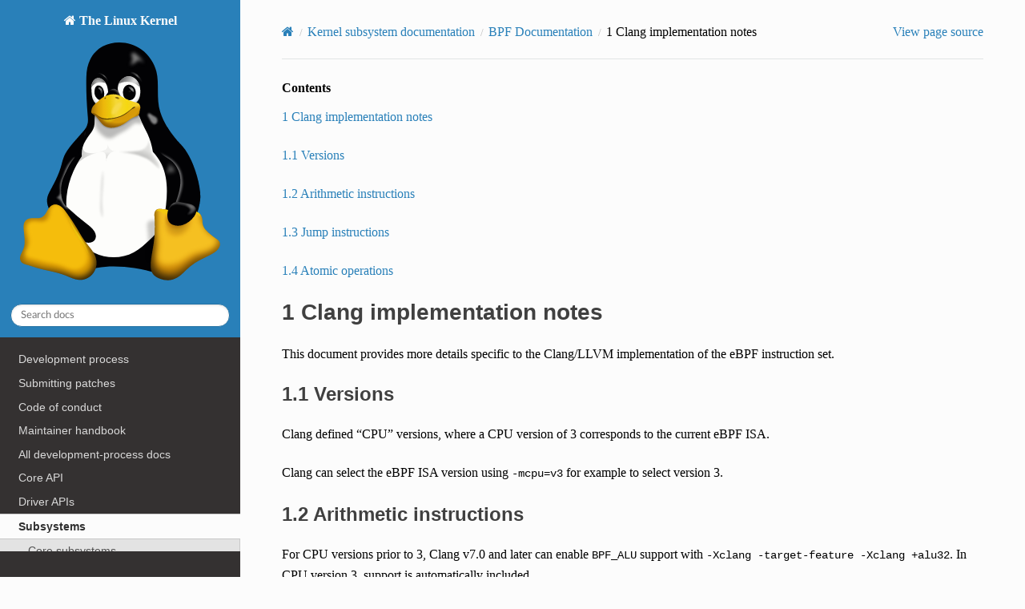

--- FILE ---
content_type: text/html
request_url: https://dri.freedesktop.org/docs/drm/bpf/clang-notes.html
body_size: 3767
content:


<!DOCTYPE html>
<html class="writer-html5" lang="en" data-content_root="../">
<head>
  <meta charset="utf-8" /><meta name="viewport" content="width=device-width, initial-scale=1" />

  <meta name="viewport" content="width=device-width, initial-scale=1.0" />
  <title>1 Clang implementation notes &mdash; The Linux Kernel  documentation</title>
      <link rel="stylesheet" type="text/css" href="../_static/pygments.css?v=03e43079" />
      <link rel="stylesheet" type="text/css" href="../_static/css/theme.css?v=9edc463e" />
      <link rel="stylesheet" type="text/css" href="../_static/theme_overrides.css?v=0f231e68" />
      <link rel="stylesheet" type="text/css" href="../_static/theme_rtd_colors.css?v=06c8d0f0" />

  
      <script src="../_static/documentation_options.js?v=5929fcd5"></script>
      <script src="../_static/doctools.js?v=fd6eb6e6"></script>
      <script src="../_static/sphinx_highlight.js?v=6ffebe34"></script>
    <script src="../_static/js/theme.js"></script>
    <link rel="index" title="Index" href="../genindex.html" />
    <link rel="search" title="Search" href="../search.html" />
    <link rel="next" title="1 Linux implementation notes" href="linux-notes.html" />
    <link rel="prev" title="Testing BPF on s390" href="s390.html" /> 
</head>

<body class="wy-body-for-nav"> 
  <div class="wy-grid-for-nav">
    <nav data-toggle="wy-nav-shift" class="wy-nav-side">
      <div class="wy-side-scroll">
        <div class="wy-side-nav-search" >

          
          
          <a href="../index.html" class="icon icon-home">
            The Linux Kernel
              <img src="../_static/logo.svg" class="logo" alt="Logo"/>
          </a>
<div role="search">
  <form id="rtd-search-form" class="wy-form" action="../search.html" method="get">
    <input type="text" name="q" placeholder="Search docs" aria-label="Search docs" />
    <input type="hidden" name="check_keywords" value="yes" />
    <input type="hidden" name="area" value="default" />
  </form>
</div>
        </div><div class="wy-menu wy-menu-vertical" data-spy="affix" role="navigation" aria-label="Navigation menu">
              <ul>
<li class="toctree-l1"><a class="reference internal" href="../process/development-process.html">Development process</a></li>
<li class="toctree-l1"><a class="reference internal" href="../process/submitting-patches.html">Submitting patches</a></li>
<li class="toctree-l1"><a class="reference internal" href="../process/code-of-conduct.html">Code of conduct</a></li>
<li class="toctree-l1"><a class="reference internal" href="../maintainer/index.html">Maintainer handbook</a></li>
<li class="toctree-l1"><a class="reference internal" href="../process/index.html">All development-process docs</a></li>
</ul>
<ul class="current">
<li class="toctree-l1"><a class="reference internal" href="../core-api/index.html">Core API</a></li>
<li class="toctree-l1"><a class="reference internal" href="../driver-api/index.html">Driver APIs</a></li>
<li class="toctree-l1 current"><a class="reference internal" href="../subsystem-apis.html">Subsystems</a><ul class="current">
<li class="toctree-l2"><a class="reference internal" href="../subsystem-apis.html#core-subsystems">Core subsystems</a></li>
<li class="toctree-l2"><a class="reference internal" href="../subsystem-apis.html#human-interfaces">Human interfaces</a></li>
<li class="toctree-l2"><a class="reference internal" href="../subsystem-apis.html#networking-interfaces">Networking interfaces</a></li>
<li class="toctree-l2"><a class="reference internal" href="../subsystem-apis.html#storage-interfaces">Storage interfaces</a></li>
<li class="toctree-l2 current"><a class="reference internal" href="../subsystem-apis.html#other-subsystems">Other subsystems</a><ul class="current">
<li class="toctree-l3"><a class="reference internal" href="../accounting/index.html">Accounting</a></li>
<li class="toctree-l3"><a class="reference internal" href="../cpu-freq/index.html">CPUFreq - CPU frequency and voltage scaling code in the Linux(TM) kernel</a></li>
<li class="toctree-l3"><a class="reference internal" href="../edac/index.html">EDAC Subsystem</a></li>
<li class="toctree-l3"><a class="reference internal" href="../fpga/index.html">FPGA</a></li>
<li class="toctree-l3"><a class="reference internal" href="../i2c/index.html">I2C/SMBus Subsystem</a></li>
<li class="toctree-l3"><a class="reference internal" href="../iio/index.html">Industrial I/O</a></li>
<li class="toctree-l3"><a class="reference internal" href="../pcmcia/index.html">PCMCIA</a></li>
<li class="toctree-l3"><a class="reference internal" href="../spi/index.html">Serial Peripheral Interface (SPI)</a></li>
<li class="toctree-l3"><a class="reference internal" href="../w1/index.html">1-Wire Subsystem</a></li>
<li class="toctree-l3"><a class="reference internal" href="../watchdog/index.html">Watchdog Support</a></li>
<li class="toctree-l3"><a class="reference internal" href="../virt/index.html">Virtualization Support</a></li>
<li class="toctree-l3"><a class="reference internal" href="../hwmon/index.html">Hardware Monitoring</a></li>
<li class="toctree-l3"><a class="reference internal" href="../accel/index.html">Compute Accelerators</a></li>
<li class="toctree-l3"><a class="reference internal" href="../security/index.html">Security Documentation</a></li>
<li class="toctree-l3"><a class="reference internal" href="../crypto/index.html">Crypto API</a></li>
<li class="toctree-l3 current"><a class="reference internal" href="index.html">BPF Documentation</a><ul class="current">
<li class="toctree-l4"><a class="reference internal" href="verifier.html">eBPF verifier</a></li>
<li class="toctree-l4"><a class="reference internal" href="libbpf/index.html">libbpf</a></li>
<li class="toctree-l4"><a class="reference internal" href="standardization/index.html">BPF Standardization</a></li>
<li class="toctree-l4"><a class="reference internal" href="btf.html">BPF Type Format (BTF)</a></li>
<li class="toctree-l4"><a class="reference internal" href="faq.html">Frequently asked questions (FAQ)</a></li>
<li class="toctree-l4"><a class="reference internal" href="syscall_api.html">Syscall API</a></li>
<li class="toctree-l4"><a class="reference internal" href="helpers.html">Helper functions</a></li>
<li class="toctree-l4"><a class="reference internal" href="kfuncs.html">BPF Kernel Functions (kfuncs)</a></li>
<li class="toctree-l4"><a class="reference internal" href="cpumasks.html">BPF cpumask kfuncs</a></li>
<li class="toctree-l4"><a class="reference internal" href="fs_kfuncs.html">BPF filesystem kfuncs</a></li>
<li class="toctree-l4"><a class="reference internal" href="programs.html">Program Types</a></li>
<li class="toctree-l4"><a class="reference internal" href="maps.html">BPF maps</a></li>
<li class="toctree-l4"><a class="reference internal" href="bpf_prog_run.html">Running BPF programs from userspace</a></li>
<li class="toctree-l4"><a class="reference internal" href="classic_vs_extended.html">Classic BPF vs eBPF</a></li>
<li class="toctree-l4"><a class="reference internal" href="bpf_iterators.html">BPF Iterators</a></li>
<li class="toctree-l4"><a class="reference internal" href="bpf_licensing.html">BPF licensing</a></li>
<li class="toctree-l4"><a class="reference internal" href="test_debug.html">Testing and debugging BPF</a></li>
<li class="toctree-l4 current"><a class="current reference internal" href="#"><span class="sectnum">1 </span>Clang implementation notes</a><ul>
<li class="toctree-l5"><a class="reference internal" href="#versions"><span class="sectnum">1.1 </span>Versions</a></li>
<li class="toctree-l5"><a class="reference internal" href="#arithmetic-instructions"><span class="sectnum">1.2 </span>Arithmetic instructions</a></li>
<li class="toctree-l5"><a class="reference internal" href="#jump-instructions"><span class="sectnum">1.3 </span>Jump instructions</a></li>
<li class="toctree-l5"><a class="reference internal" href="#atomic-operations"><span class="sectnum">1.4 </span>Atomic operations</a></li>
</ul>
</li>
<li class="toctree-l4"><a class="reference internal" href="linux-notes.html"><span class="sectnum">1 </span>Linux implementation notes</a></li>
<li class="toctree-l4"><a class="reference internal" href="other.html">Other</a></li>
<li class="toctree-l4"><a class="reference internal" href="redirect.html">Redirect</a></li>
</ul>
</li>
<li class="toctree-l3"><a class="reference internal" href="../usb/index.html">USB support</a></li>
<li class="toctree-l3"><a class="reference internal" href="../PCI/index.html">PCI Bus Subsystem</a></li>
<li class="toctree-l3"><a class="reference internal" href="../misc-devices/index.html">Assorted Miscellaneous Devices Documentation</a></li>
<li class="toctree-l3"><a class="reference internal" href="../peci/index.html">PECI Subsystem</a></li>
<li class="toctree-l3"><a class="reference internal" href="../wmi/index.html">WMI Subsystem</a></li>
<li class="toctree-l3"><a class="reference internal" href="../tee/index.html">TEE Subsystem</a></li>
</ul>
</li>
</ul>
</li>
<li class="toctree-l1"><a class="reference internal" href="../locking/index.html">Locking</a></li>
</ul>
<ul>
<li class="toctree-l1"><a class="reference internal" href="../process/license-rules.html">Licensing rules</a></li>
<li class="toctree-l1"><a class="reference internal" href="../doc-guide/index.html">Writing documentation</a></li>
<li class="toctree-l1"><a class="reference internal" href="../dev-tools/index.html">Development tools</a></li>
<li class="toctree-l1"><a class="reference internal" href="../dev-tools/testing-overview.html">Testing guide</a></li>
<li class="toctree-l1"><a class="reference internal" href="../kernel-hacking/index.html">Hacking guide</a></li>
<li class="toctree-l1"><a class="reference internal" href="../trace/index.html">Tracing</a></li>
<li class="toctree-l1"><a class="reference internal" href="../fault-injection/index.html">Fault injection</a></li>
<li class="toctree-l1"><a class="reference internal" href="../livepatch/index.html">Livepatching</a></li>
<li class="toctree-l1"><a class="reference internal" href="../rust/index.html">Rust</a></li>
</ul>
<ul>
<li class="toctree-l1"><a class="reference internal" href="../admin-guide/index.html">Administration</a></li>
<li class="toctree-l1"><a class="reference internal" href="../kbuild/index.html">Build system</a></li>
<li class="toctree-l1"><a class="reference internal" href="../admin-guide/reporting-issues.html">Reporting issues</a></li>
<li class="toctree-l1"><a class="reference internal" href="../tools/index.html">Userspace tools</a></li>
<li class="toctree-l1"><a class="reference internal" href="../userspace-api/index.html">Userspace API</a></li>
</ul>
<ul>
<li class="toctree-l1"><a class="reference internal" href="../firmware-guide/index.html">Firmware</a></li>
<li class="toctree-l1"><a class="reference internal" href="../devicetree/index.html">Firmware and Devicetree</a></li>
</ul>
<ul>
<li class="toctree-l1"><a class="reference internal" href="../arch/index.html">CPU architectures</a></li>
</ul>
<ul>
<li class="toctree-l1"><a class="reference internal" href="../staging/index.html">Unsorted documentation</a></li>
</ul>
<ul>
<li class="toctree-l1"><a class="reference internal" href="../translations/index.html">Translations</a></li>
</ul>

        </div>
      </div>
    </nav>

    <section data-toggle="wy-nav-shift" class="wy-nav-content-wrap"><nav class="wy-nav-top" aria-label="Mobile navigation menu" >
          <i data-toggle="wy-nav-top" class="fa fa-bars"></i>
          <a href="../index.html">The Linux Kernel</a>
      </nav>

      <div class="wy-nav-content">
        <div class="rst-content">
          <div role="navigation" aria-label="Page navigation">
  <ul class="wy-breadcrumbs">
      <li><a href="../index.html" class="icon icon-home" aria-label="Home"></a></li>
          <li class="breadcrumb-item"><a href="../subsystem-apis.html">Kernel subsystem documentation</a></li>
          <li class="breadcrumb-item"><a href="index.html">BPF Documentation</a></li>
      <li class="breadcrumb-item active"><span class="sectnum">1 </span>Clang implementation notes</li>
      <li class="wy-breadcrumbs-aside">
            <a href="../_sources/bpf/clang-notes.rst.txt" rel="nofollow"> View page source</a>
      </li>
  </ul>
  <hr/>
</div>
          <div role="main" class="document" itemscope="itemscope" itemtype="http://schema.org/Article">
           <div itemprop="articleBody">
             
  



<nav class="contents" id="contents" role="doc-toc">
<p class="topic-title">Contents</p>
<ul class="auto-toc simple">
<li><p><a class="reference internal" href="#clang-implementation-notes" id="id1"><span class="sectnum">1 </span>Clang implementation notes</a></p>
<ul class="auto-toc">
<li><p><a class="reference internal" href="#versions" id="id2"><span class="sectnum">1.1 </span>Versions</a></p></li>
<li><p><a class="reference internal" href="#arithmetic-instructions" id="id3"><span class="sectnum">1.2 </span>Arithmetic instructions</a></p></li>
<li><p><a class="reference internal" href="#jump-instructions" id="id4"><span class="sectnum">1.3 </span>Jump instructions</a></p></li>
<li><p><a class="reference internal" href="#atomic-operations" id="id5"><span class="sectnum">1.4 </span>Atomic operations</a></p></li>
</ul>
</li>
</ul>
</nav>
<section id="clang-implementation-notes">
<h1><a class="toc-backref" href="#id1" role="doc-backlink"><span class="sectnum">1 </span>Clang implementation notes</a><a class="headerlink" href="#clang-implementation-notes" title="Link to this heading">¶</a></h1>
<p>This document provides more details specific to the Clang/LLVM implementation of the eBPF instruction set.</p>
<section id="versions">
<h2><a class="toc-backref" href="#id2" role="doc-backlink"><span class="sectnum">1.1 </span>Versions</a><a class="headerlink" href="#versions" title="Link to this heading">¶</a></h2>
<p>Clang defined “CPU” versions, where a CPU version of 3 corresponds to the current eBPF ISA.</p>
<p>Clang can select the eBPF ISA version using <code class="docutils literal notranslate"><span class="pre">-mcpu=v3</span></code> for example to select version 3.</p>
</section>
<section id="arithmetic-instructions">
<h2><a class="toc-backref" href="#id3" role="doc-backlink"><span class="sectnum">1.2 </span>Arithmetic instructions</a><a class="headerlink" href="#arithmetic-instructions" title="Link to this heading">¶</a></h2>
<p>For CPU versions prior to 3, Clang v7.0 and later can enable <code class="docutils literal notranslate"><span class="pre">BPF_ALU</span></code> support with
<code class="docutils literal notranslate"><span class="pre">-Xclang</span> <span class="pre">-target-feature</span> <span class="pre">-Xclang</span> <span class="pre">+alu32</span></code>.  In CPU version 3, support is automatically included.</p>
</section>
<section id="jump-instructions">
<h2><a class="toc-backref" href="#id4" role="doc-backlink"><span class="sectnum">1.3 </span>Jump instructions</a><a class="headerlink" href="#jump-instructions" title="Link to this heading">¶</a></h2>
<p>If <code class="docutils literal notranslate"><span class="pre">-O0</span></code> is used, Clang will generate the <code class="docutils literal notranslate"><span class="pre">BPF_CALL</span> <span class="pre">|</span> <span class="pre">BPF_X</span> <span class="pre">|</span> <span class="pre">BPF_JMP</span></code> (0x8d)
instruction, which is not supported by the Linux kernel verifier.</p>
</section>
<section id="atomic-operations">
<h2><a class="toc-backref" href="#id5" role="doc-backlink"><span class="sectnum">1.4 </span>Atomic operations</a><a class="headerlink" href="#atomic-operations" title="Link to this heading">¶</a></h2>
<p>Clang can generate atomic instructions by default when <code class="docutils literal notranslate"><span class="pre">-mcpu=v3</span></code> is
enabled. If a lower version for <code class="docutils literal notranslate"><span class="pre">-mcpu</span></code> is set, the only atomic instruction
Clang can generate is <code class="docutils literal notranslate"><span class="pre">BPF_ADD</span></code> <em>without</em> <code class="docutils literal notranslate"><span class="pre">BPF_FETCH</span></code>. If you need to enable
the atomics features, while keeping a lower <code class="docutils literal notranslate"><span class="pre">-mcpu</span></code> version, you can use
<code class="docutils literal notranslate"><span class="pre">-Xclang</span> <span class="pre">-target-feature</span> <span class="pre">-Xclang</span> <span class="pre">+alu32</span></code>.</p>
</section>
</section>


           </div>
          </div>
          <footer><div class="rst-footer-buttons" role="navigation" aria-label="Footer">
        <a href="s390.html" class="btn btn-neutral float-left" title="Testing BPF on s390" accesskey="p" rel="prev"><span class="fa fa-arrow-circle-left" aria-hidden="true"></span> Previous</a>
        <a href="linux-notes.html" class="btn btn-neutral float-right" title="1 Linux implementation notes" accesskey="n" rel="next">Next <span class="fa fa-arrow-circle-right" aria-hidden="true"></span></a>
    </div>

  <hr/>

  <div role="contentinfo">
    <p>&#169; Copyright The kernel development community.</p>
  </div>

  Built with <a href="https://www.sphinx-doc.org/">Sphinx</a> using a
    <a href="https://github.com/readthedocs/sphinx_rtd_theme">theme</a>
    provided by <a href="https://readthedocs.org">Read the Docs</a>.
   

</footer>
        </div>
      </div>
    </section>
  </div>
  <script>
      jQuery(function () {
          SphinxRtdTheme.Navigation.enable(true);
      });
  </script> 

</body>
</html>

--- FILE ---
content_type: text/css
request_url: https://dri.freedesktop.org/docs/drm/_static/theme_overrides.css?v=0f231e68
body_size: 1209
content:
/* -*- coding: utf-8; mode: css -*-
 *
 * Sphinx HTML theme customization: read the doc
 * Please don't add any color definition here, as the theme should
 * work for both normal and dark modes.
 */

/* Improve contrast and increase size for easier reading. */

body {
	font-family: serif;
	font-size: 100%;
}

h1, h2, .rst-content .toctree-wrapper p.caption, h3, h4, h5, h6, legend {
	font-family: sans-serif;
}

div[class^="highlight"] pre {
	font-family: monospace;
	font-size: 100%;
}

.wy-menu-vertical {
	font-family: sans-serif;
}

.c {
	font-style: normal;
}

p {
	font-size: 100%;
}

/* Interim: Code-blocks with line nos - lines and line numbers don't line up.
 * see: https://github.com/rtfd/sphinx_rtd_theme/issues/419
 */

div[class^="highlight"] pre {
    line-height: normal;
}
.rst-content .highlight > pre {
    line-height: normal;
}

/* Keep fields from being strangely far apart due to inheirited table CSS. */
.rst-content table.field-list th.field-name {
    padding-top: 1px;
    padding-bottom: 1px;
}
.rst-content table.field-list td.field-body {
    padding-top: 1px;
    padding-bottom: 1px;
}

@media screen {

    /* content column
     *
     * RTD theme's default is 800px as max width for the content, but we have
     * tables with tons of columns, which need the full width of the view-port.
     */

    .wy-nav-content{max-width: none; }

    /* table:
     *
     *   - Sequences of whitespace should collapse into a single whitespace.
     *   - make the overflow auto (scrollbar if needed)
     *   - align caption "left" ("center" is unsuitable on vast tables)
     */

    .wy-table-responsive table td { white-space: normal; }
    .wy-table-responsive { overflow: auto; }
    .rst-content table.docutils caption { text-align: left; font-size: 100%; }

    /* captions:
     *
     *   - captions should have 100% (not 85%) font size
     *   - hide the permalink symbol as long as link is not hovered
     */

    caption, .wy-table caption, .rst-content table.field-list caption {
        font-size: 100%;
    }
    caption a.headerlink { opacity: 0; }
    caption a.headerlink:hover { opacity: 1; }

    /* Menu selection and keystrokes */

    span.menuselection {
	font-family: "Courier New", Courier, monospace
    }

    code.kbd, code.kbd span {
	font-weight: bold;
	font-family: "Courier New", Courier, monospace
    }

    /* fix bottom margin of lists items */

    .rst-content .section ul li:last-child, .rst-content .section ul li p:last-child {
          margin-bottom: 12px;
    }

    /* inline literal: drop the borderbox, padding and red color */

    code, .rst-content tt, .rst-content code {
        color: inherit;
        border: none;
        padding: unset;
        background: inherit;
        font-size: 85%;
    }

    .rst-content tt.literal,.rst-content tt.literal,.rst-content code.literal {
        color: inherit;
    }
}


--- FILE ---
content_type: image/svg+xml
request_url: https://dri.freedesktop.org/docs/drm/_static/logo.svg
body_size: 131510
content:
<?xml version="1.0" encoding="UTF-8" standalone="no"?>
<svg
   xmlns:dc="http://purl.org/dc/elements/1.1/"
   xmlns:cc="http://creativecommons.org/ns#"
   xmlns:rdf="http://www.w3.org/1999/02/22-rdf-syntax-ns#"
   xmlns:svg="http://www.w3.org/2000/svg"
   xmlns="http://www.w3.org/2000/svg"
   xmlns:xlink="http://www.w3.org/1999/xlink"
   xmlns:sodipodi="http://sodipodi.sourceforge.net/DTD/sodipodi-0.dtd"
   xmlns:inkscape="http://www.inkscape.org/namespaces/inkscape"
   inkscape:export-ydpi="300"
   inkscape:export-xdpi="300"
   inkscape:export-filename="./tux-large.png"
   sodipodi:docname="tux.svg"
   inkscape:version="1.1-dev (79c9cd5f54, 2020-05-04)"
   version="1.1"
   id="svg27450"
   height="304.18802"
   width="249.14903">
  <title
     id="title20046">Tux</title>
  <sodipodi:namedview
     showborder="true"
     inkscape:showpageshadow="false"
     inkscape:guide-bbox="true"
     showguides="true"
     fit-margin-bottom="0"
     fit-margin-right="0"
     fit-margin-left="0"
     fit-margin-top="0"
     inkscape:window-maximized="0"
     inkscape:window-y="0"
     inkscape:window-x="0"
     inkscape:window-height="1080"
     inkscape:window-width="1920"
     showgrid="false"
     inkscape:current-layer="layer2"
     inkscape:document-units="px"
     inkscape:cy="145.53575"
     inkscape:cx="157.20051"
     inkscape:zoom="2.8284271"
     inkscape:pageshadow="2"
     inkscape:pageopacity="0.0"
     borderopacity="0.41176471"
     bordercolor="#666666"
     pagecolor="#ffffff"
     id="base" />
  <defs
     id="defs27452">
    <inkscape:path-effect
       is_visible="true"
       id="path-effect826"
       effect="spiro" />
    <inkscape:path-effect
       is_visible="true"
       id="path-effect408"
       effect="spiro" />
    <inkscape:path-effect
       is_visible="true"
       id="path-effect396"
       effect="spiro" />
    <linearGradient
       id="linearGradient28799-4">
      <stop
         style="stop-color:#fefefc;stop-opacity:1;"
         offset="0"
         id="stop28801-13" />
      <stop
         id="stop28807-8"
         offset="0.75733864"
         style="stop-color:#fefefc;stop-opacity:1" />
      <stop
         style="stop-color:#d4d4d4;stop-opacity:1"
         offset="1"
         id="stop28803-8" />
    </linearGradient>
    <linearGradient
       id="linearGradient28799-5-4">
      <stop
         style="stop-color:#fefefc;stop-opacity:1;"
         offset="0"
         id="stop28801-1-2" />
      <stop
         id="stop28807-2-5"
         offset="0.75733864"
         style="stop-color:#fefefc;stop-opacity:1" />
      <stop
         style="stop-color:#d4d4d4;stop-opacity:1"
         offset="1"
         id="stop28803-6-6" />
    </linearGradient>
    <clipPath
       id="clipPath14186-9"
       clipPathUnits="userSpaceOnUse">
      <path
         style="fill:#402c07;fill-opacity:1;stroke:none"
         d="m 137.57703,281.0191 c 1.59929,-0.66295 3.3982,-0.78361 5.10074,-0.46963 1.70253,0.31398 3.31141,1.04948 4.74342,2.02239 2.86402,1.94583 4.98821,4.77774 7.02263,7.57952 4.67189,6.43406 9.16868,13.00227 13.24488,19.8293 3.30635,5.53766 6.34352,11.25685 10.16415,16.45304 2.49398,3.3919 5.3066,6.53947 7.813,9.92221 2.50639,3.38273 4.72794,7.05586 5.83931,11.11662 1.44411,5.27653 0.88463,11.09291 -1.62666,15.95302 -1.76663,3.41896 -4.47646,6.35228 -7.77242,8.33898 -3.29595,1.9867 -7.17064,3.01444 -11.01635,2.87021 -6.11413,-0.2293 -11.69944,-3.28515 -17.38362,-5.54906 -11.58097,-4.6125 -24.15978,-6.0594 -36.09666,-9.65174 -3.66859,-1.10404 -7.27582,-2.4107 -10.96988,-3.42629 -1.64125,-0.45122 -3.30866,-0.8482 -4.85875,-1.55144 -1.55008,-0.70325 -2.999548,-1.7491 -3.86171,-3.21675 -0.666391,-1.13439 -0.948386,-2.47002 -0.930187,-3.78554 0.0182,-1.31552 0.325889,-2.61453 0.773815,-3.85158 0.895851,-2.47409 2.343262,-4.71374 3.320162,-7.15696 1.59511,-3.98935 1.88169,-8.38839 1.66657,-12.67942 -0.21511,-4.29103 -0.91078,-8.54478 -1.20454,-12.83115 -0.13118,-1.91406 -0.18066,-3.85256 0.18479,-5.73598 0.36545,-1.88343 1.17577,-3.72459 2.55771,-5.05541 1.27406,-1.22693 2.96492,-1.95531 4.69643,-2.31651 1.73151,-0.3612 3.51533,-0.37747 5.28367,-0.33762 1.76833,0.0399 3.54067,0.13425 5.30351,-0.0106 1.76284,-0.14488 3.53347,-0.54055 5.06911,-1.41828 1.45996,-0.83447 2.65433,-2.0745 3.64374,-3.43424 0.9894,-1.35974 1.78909,-2.84573 2.60891,-4.31396 0.81983,-1.46823 1.66834,-2.93151 2.74157,-4.22611 1.07324,-1.2946 2.38923,-2.42304 3.94266,-3.06698"
         id="path14188-1"
         inkscape:connector-curvature="0"
         sodipodi:nodetypes="ssssssssssssssss" />
    </clipPath>
    <linearGradient
       id="linearGradient14132-6"
       inkscape:collect="always">
      <stop
         id="stop14134-2"
         offset="0"
         style="stop-color:#b98309;stop-opacity:1" />
      <stop
         id="stop14136-2"
         offset="1"
         style="stop-color:#382605;stop-opacity:1" />
    </linearGradient>
    <inkscape:path-effect
       effect="spiro"
       id="path-effect4669-1"
       is_visible="true" />
    <filter
       style="color-interpolation-filters:sRGB"
       height="1.2169911"
       y="-0.10849553"
       width="1.215018"
       x="-0.10750898"
       id="filter14148-8"
       inkscape:collect="always">
      <feGaussianBlur
         id="feGaussianBlur14150-8"
         stdDeviation="3.9237191"
         inkscape:collect="always" />
    </filter>
    <inkscape:path-effect
       effect="spiro"
       id="path-effect4669-4-3"
       is_visible="true" />
    <filter
       style="color-interpolation-filters:sRGB"
       id="filter14140-3"
       inkscape:collect="always">
      <feGaussianBlur
         id="feGaussianBlur14142-5"
         stdDeviation="2.4365744"
         inkscape:collect="always" />
    </filter>
    <linearGradient
       id="linearGradient14168-5"
       inkscape:collect="always">
      <stop
         id="stop14170-8"
         offset="0"
         style="stop-color:#ebc40c;stop-opacity:1;" />
      <stop
         id="stop14172-0"
         offset="1"
         style="stop-color:#ebc40c;stop-opacity:0;" />
    </linearGradient>
    <filter
       style="color-interpolation-filters:sRGB"
       id="filter14176-5"
       inkscape:collect="always">
      <feGaussianBlur
         id="feGaussianBlur14178-0"
         stdDeviation="0.3702557"
         inkscape:collect="always" />
    </filter>
    <inkscape:path-effect
       is_visible="true"
       id="path-effect14972-2-2"
       effect="spiro" />
    <inkscape:path-effect
       is_visible="true"
       id="path-effect15017-9"
       effect="spiro" />
    <filter
       style="color-interpolation-filters:sRGB"
       height="1.0853395"
       y="-0.042669769"
       width="1.2020705"
       x="-0.10103524"
       id="filter15053-7"
       inkscape:collect="always">
      <feGaussianBlur
         id="feGaussianBlur15055-3"
         stdDeviation="1.1322032"
         inkscape:collect="always" />
    </filter>
    <inkscape:path-effect
       effect="spiro"
       id="path-effect29716-6-1"
       is_visible="true" />
    <linearGradient
       inkscape:collect="always"
       id="linearGradient14830-4">
      <stop
         style="stop-color:#7c7c7c;stop-opacity:1;"
         offset="0"
         id="stop14832-6" />
      <stop
         style="stop-color:#7c7c7c;stop-opacity:0.32941177"
         offset="1"
         id="stop14834-5" />
    </linearGradient>
    <filter
       style="color-interpolation-filters:sRGB"
       height="1.3012044"
       y="-0.15060219"
       width="1.1409113"
       x="-0.070455663"
       id="filter14812-5"
       inkscape:collect="always">
      <feGaussianBlur
         id="feGaussianBlur14814-2"
         stdDeviation="1.0252435"
         inkscape:collect="always" />
    </filter>
    <linearGradient
       inkscape:collect="always"
       id="linearGradient14830-8-1">
      <stop
         style="stop-color:#7c7c7c;stop-opacity:1;"
         offset="0"
         id="stop14832-2-5" />
      <stop
         style="stop-color:#7c7c7c;stop-opacity:0.32941177"
         offset="1"
         id="stop14834-8-0" />
    </linearGradient>
    <filter
       style="color-interpolation-filters:sRGB"
       height="1.3012044"
       y="-0.15060219"
       width="1.1409113"
       x="-0.070455663"
       id="filter14812-0-9"
       inkscape:collect="always">
      <feGaussianBlur
         id="feGaussianBlur14814-6-7"
         stdDeviation="1.0252435"
         inkscape:collect="always" />
    </filter>
    <linearGradient
       id="linearGradient14518-6">
      <stop
         style="stop-color:#110800;stop-opacity:1;"
         offset="0"
         id="stop14540-0" />
      <stop
         id="stop14542-5"
         offset="0.59066743"
         style="stop-color:#a65a00;stop-opacity:0.80000001;" />
      <stop
         id="stop14522-4"
         offset="1"
         style="stop-color:#ff921e;stop-opacity:0;" />
    </linearGradient>
    <inkscape:path-effect
       effect="spiro"
       id="path-effect29716-0-0"
       is_visible="true" />
    <filter
       style="color-interpolation-filters:sRGB"
       height="1.4681805"
       y="-0.23409025"
       width="1.4010103"
       x="-0.20050517"
       id="filter14897-2"
       inkscape:collect="always">
      <feGaussianBlur
         id="feGaussianBlur14899-5"
         stdDeviation="2.8444356"
         inkscape:collect="always" />
    </filter>
    <linearGradient
       id="linearGradient14518-2-2">
      <stop
         style="stop-color:#110800;stop-opacity:1;"
         offset="0"
         id="stop14540-5-0" />
      <stop
         id="stop14542-2-7"
         offset="0.59066743"
         style="stop-color:#a65a00;stop-opacity:0.80000001;" />
      <stop
         id="stop14522-2-1"
         offset="1"
         style="stop-color:#ff921e;stop-opacity:0;" />
    </linearGradient>
    <inkscape:path-effect
       effect="spiro"
       id="path-effect29716-0-8-3"
       is_visible="true" />
    <filter
       style="color-interpolation-filters:sRGB"
       height="1.2134444"
       y="-0.10672215"
       width="1.1828213"
       x="-0.091410659"
       id="filter14951-8"
       inkscape:collect="always">
      <feGaussianBlur
         id="feGaussianBlur14953-7"
         stdDeviation="1.2967831"
         inkscape:collect="always" />
    </filter>
    <filter
       style="color-interpolation-filters:sRGB"
       height="1.5474488"
       y="-0.27372435"
       width="1.9386586"
       x="-0.46932927"
       id="filter15211-9"
       inkscape:collect="always">
      <feGaussianBlur
         id="feGaussianBlur15213-7"
         stdDeviation="0.85991809"
         inkscape:collect="always" />
    </filter>
    <filter
       style="color-interpolation-filters:sRGB"
       height="1.9645272"
       y="-0.48226368"
       width="2.2077935"
       x="-0.60389674"
       id="filter14706-3"
       inkscape:collect="always">
      <feGaussianBlur
         id="feGaussianBlur14708-8"
         stdDeviation="2.6400036"
         inkscape:collect="always" />
    </filter>
    <linearGradient
       id="linearGradient15103-0"
       inkscape:collect="always">
      <stop
         id="stop15105-1"
         offset="0"
         style="stop-color:#000000;stop-opacity:1;" />
      <stop
         id="stop15107-6"
         offset="1"
         style="stop-color:#000000;stop-opacity:0;" />
    </linearGradient>
    <filter
       style="color-interpolation-filters:sRGB"
       id="filter15115-3"
       inkscape:collect="always">
      <feGaussianBlur
         id="feGaussianBlur15117-8"
         stdDeviation="2.2091576"
         inkscape:collect="always" />
    </filter>
    <linearGradient
       id="linearGradient14392-8"
       inkscape:collect="always">
      <stop
         id="stop14394-3"
         offset="0"
         style="stop-color:#3e2a06;stop-opacity:1" />
      <stop
         id="stop14396-0"
         offset="1"
         style="stop-color:#ad780a;stop-opacity:1" />
    </linearGradient>
    <inkscape:path-effect
       is_visible="true"
       id="path-effect14300-7"
       effect="spiro" />
    <inkscape:path-effect
       is_visible="true"
       id="path-effect14300-2-7"
       effect="spiro" />
    <filter
       style="color-interpolation-filters:sRGB"
       height="1.2859976"
       y="-0.14299878"
       width="1.2900307"
       x="-0.14501533"
       id="filter14416-8"
       inkscape:collect="always">
      <feGaussianBlur
         id="feGaussianBlur14418-5"
         stdDeviation="4.7787162"
         inkscape:collect="always" />
    </filter>
    <inkscape:path-effect
       is_visible="true"
       id="path-effect14300-2-2-0"
       effect="spiro" />
    <filter
       style="color-interpolation-filters:sRGB"
       height="1.2498901"
       y="-0.12494507"
       width="1.2305853"
       x="-0.11529266"
       id="filter14432-2"
       inkscape:collect="always">
      <feGaussianBlur
         id="feGaussianBlur14434-2"
         stdDeviation="3.1725155"
         inkscape:collect="always" />
    </filter>
    <linearGradient
       id="linearGradient17009"
       inkscape:collect="always">
      <stop
         id="stop17011"
         offset="0"
         style="stop-color:#f3cd0c;stop-opacity:1;" />
      <stop
         id="stop17013"
         offset="1"
         style="stop-color:#f3cd0c;stop-opacity:0;" />
    </linearGradient>
    <filter
       style="color-interpolation-filters:sRGB"
       height="1.2585374"
       y="-0.12926871"
       width="1.0418237"
       x="-0.020911871"
       id="filter17044"
       inkscape:collect="always">
      <feGaussianBlur
         id="feGaussianBlur17046"
         stdDeviation="0.47946431"
         inkscape:collect="always" />
    </filter>
    <filter
       style="color-interpolation-filters:sRGB"
       height="1.3188565"
       y="-0.15942827"
       width="1.3550917"
       x="-0.17754583"
       id="filter15185-2"
       inkscape:collect="always">
      <feGaussianBlur
         id="feGaussianBlur15187-7"
         stdDeviation="0.90083196"
         inkscape:collect="always" />
    </filter>
    <inkscape:path-effect
       effect="spiro"
       id="path-effect4582-3"
       is_visible="true" />
    <filter
       style="color-interpolation-filters:sRGB"
       inkscape:collect="always"
       id="filter4592-2"
       x="-0.81659585"
       width="2.6331918"
       y="-0.057823781"
       height="1.1156476">
      <feGaussianBlur
         inkscape:collect="always"
         stdDeviation="1.4463082"
         id="feGaussianBlur4594-6" />
    </filter>
    <linearGradient
       inkscape:collect="always"
       id="linearGradient4417-8-5">
      <stop
         style="stop-color:#000000;stop-opacity:1;"
         offset="0"
         id="stop4419-4-4" />
      <stop
         style="stop-color:#000000;stop-opacity:0.24886878"
         offset="1"
         id="stop4421-2-0" />
    </linearGradient>
    <inkscape:path-effect
       effect="spiro"
       id="path-effect4500-7"
       is_visible="true" />
    <filter
       style="color-interpolation-filters:sRGB"
       inkscape:collect="always"
       id="filter4538-7">
      <feGaussianBlur
         inkscape:collect="always"
         stdDeviation="0.7854602"
         id="feGaussianBlur4540-9" />
    </filter>
    <filter
       style="color-interpolation-filters:sRGB"
       inkscape:collect="always"
       id="filter4427-5-7">
      <feGaussianBlur
         inkscape:collect="always"
         stdDeviation="1.1383167"
         id="feGaussianBlur4429-4-8" />
    </filter>
    <linearGradient
       inkscape:collect="always"
       id="linearGradient4417-0">
      <stop
         style="stop-color:#000000;stop-opacity:1;"
         offset="0"
         id="stop4419-8" />
      <stop
         style="stop-color:#000000;stop-opacity:0.24886878"
         offset="1"
         id="stop4421-8" />
    </linearGradient>
    <filter
       style="color-interpolation-filters:sRGB"
       inkscape:collect="always"
       id="filter4487-6">
      <feGaussianBlur
         inkscape:collect="always"
         stdDeviation="0.6434074"
         id="feGaussianBlur4489-4" />
    </filter>
    <filter
       style="color-interpolation-filters:sRGB"
       height="1.0800927"
       y="-0.040046327"
       width="1.2350631"
       x="-0.11753157"
       id="filter14666-9"
       inkscape:collect="always">
      <feGaussianBlur
         id="feGaussianBlur14668-7"
         stdDeviation="1.352085"
         inkscape:collect="always" />
    </filter>
    <inkscape:path-effect
       effect="spiro"
       id="path-effect29707-7-6"
       is_visible="true" />
    <linearGradient
       id="linearGradient29652-2"
       inkscape:collect="always">
      <stop
         id="stop29654-6"
         offset="0"
         style="stop-color:#c8c8c8;stop-opacity:1;" />
      <stop
         id="stop29656-1"
         offset="1"
         style="stop-color:#797978;stop-opacity:1" />
    </linearGradient>
    <inkscape:path-effect
       effect="spiro"
       id="path-effect29553-7"
       is_visible="true" />
    <linearGradient
       id="linearGradient28469-0">
      <stop
         id="stop28479-4"
         offset="0"
         style="stop-color:#d2940a;stop-opacity:1" />
      <stop
         id="stop28477-2"
         offset="0.75143719"
         style="stop-color:#d89c08;stop-opacity:1" />
      <stop
         style="stop-color:#b67e07;stop-opacity:1;"
         offset="0.86579126"
         id="stop28485-7" />
      <stop
         style="stop-color:#946106;stop-opacity:1"
         offset="1"
         id="stop28473-1" />
    </linearGradient>
    <inkscape:path-effect
       effect="spiro"
       id="path-effect28463-4"
       is_visible="true" />
    <inkscape:path-effect
       effect="spiro"
       id="path-effect28489-4"
       is_visible="true" />
    <filter
       style="color-interpolation-filters:sRGB"
       inkscape:collect="always"
       id="filter28502-8"
       x="-0.1548306"
       width="1.3096611"
       y="-0.21494099"
       height="1.429882">
      <feGaussianBlur
         inkscape:collect="always"
         stdDeviation="0.89858666"
         id="feGaussianBlur28504-3" />
    </filter>
    <inkscape:path-effect
       effect="spiro"
       id="path-effect28273-54-7"
       is_visible="true" />
    <filter
       style="color-interpolation-filters:sRGB"
       id="filter15145-6"
       inkscape:collect="always">
      <feGaussianBlur
         id="feGaussianBlur15147-1"
         stdDeviation="0.75821369"
         inkscape:collect="always" />
    </filter>
    <linearGradient
       id="linearGradient28275-8">
      <stop
         style="stop-color:#ad780a;stop-opacity:1"
         offset="0"
         id="stop28277-1" />
      <stop
         id="stop28291-9"
         offset="0.11972899"
         style="stop-color:#d89e08;stop-opacity:1" />
      <stop
         id="stop28289-6"
         offset="0.25514477"
         style="stop-color:#edb80b;stop-opacity:1" />
      <stop
         id="stop28287-6"
         offset="0.39194193"
         style="stop-color:#ebc80d;stop-opacity:1" />
      <stop
         id="stop28285-7"
         offset="0.52741116"
         style="stop-color:#f5d838;stop-opacity:1" />
      <stop
         id="stop28283-7"
         offset="0.76906693"
         style="stop-color:#f6d811;stop-opacity:1" />
      <stop
         style="stop-color:#f5cd31;stop-opacity:1"
         offset="1"
         id="stop28279-5" />
    </linearGradient>
    <inkscape:path-effect
       effect="spiro"
       id="path-effect28273-44"
       is_visible="true" />
    <inkscape:path-effect
       effect="spiro"
       id="path-effect28384-7"
       is_visible="true" />
    <filter
       style="color-interpolation-filters:sRGB"
       height="1.260552"
       y="-0.13027605"
       width="1.3219118"
       x="-0.16095592"
       id="filter14963-7"
       inkscape:collect="always">
      <feGaussianBlur
         id="feGaussianBlur14965-0"
         stdDeviation="0.84878819"
         inkscape:collect="always" />
    </filter>
    <linearGradient
       id="linearGradient29529-6">
      <stop
         style="stop-color:#3a2903;stop-opacity:1;"
         offset="0"
         id="stop29531-0" />
      <stop
         id="stop29539-7"
         offset="0.55472803"
         style="stop-color:#735208;stop-opacity:1" />
      <stop
         style="stop-color:#ac8c04;stop-opacity:1"
         offset="1"
         id="stop29533-8" />
    </linearGradient>
    <filter
       style="color-interpolation-filters:sRGB"
       id="filter15177-1"
       inkscape:collect="always">
      <feGaussianBlur
         id="feGaussianBlur15179-3"
         stdDeviation="0.11039302"
         inkscape:collect="always" />
    </filter>
    <filter
       style="color-interpolation-filters:sRGB"
       height="1.2114592"
       y="-0.10572958"
       width="1.2328929"
       x="-0.11644644"
       id="filter15173-0"
       inkscape:collect="always">
      <feGaussianBlur
         id="feGaussianBlur15175-4"
         stdDeviation="0.11039302"
         inkscape:collect="always" />
    </filter>
    <linearGradient
       inkscape:collect="always"
       id="linearGradient28572-7">
      <stop
         style="stop-color:#f5ce2d;stop-opacity:1;"
         offset="0"
         id="stop28574-5" />
      <stop
         style="stop-color:#d79b08;stop-opacity:1"
         offset="1"
         id="stop28576-0" />
    </linearGradient>
    <filter
       style="color-interpolation-filters:sRGB"
       inkscape:collect="always"
       id="filter28584-4"
       x="-0.10730159"
       width="1.2146032"
       y="-0.13610739"
       height="1.2722148">
      <feGaussianBlur
         inkscape:collect="always"
         stdDeviation="0.2640625"
         id="feGaussianBlur28586-3" />
    </filter>
    <inkscape:path-effect
       effect="spiro"
       id="path-effect29455-3"
       is_visible="true" />
    <linearGradient
       id="linearGradient29477-3">
      <stop
         style="stop-color:#757574;stop-opacity:0"
         offset="0"
         id="stop29479-5" />
      <stop
         id="stop29487-5"
         offset="0.26291031"
         style="stop-color:#757574;stop-opacity:1;" />
      <stop
         id="stop29485-0"
         offset="0.5"
         style="stop-color:#757574;stop-opacity:1;" />
      <stop
         style="stop-color:#757574;stop-opacity:0"
         offset="1"
         id="stop29481-3" />
    </linearGradient>
    <filter
       style="color-interpolation-filters:sRGB"
       inkscape:collect="always"
       id="filter29493-2"
       x="-0.23446631"
       width="1.4689326"
       y="-0.14606842"
       height="1.2921369">
      <feGaussianBlur
         inkscape:collect="always"
         stdDeviation="0.51262416"
         id="feGaussianBlur29495-7" />
    </filter>
    <linearGradient
       id="linearGradient29336-6">
      <stop
         style="stop-color:#646464;stop-opacity:0"
         offset="0"
         id="stop29338-1" />
      <stop
         id="stop29344-7"
         offset="0.30628255"
         style="stop-color:#646464;stop-opacity:0.5825243" />
      <stop
         style="stop-color:#646464;stop-opacity:1"
         offset="0.47000006"
         id="stop29354-5" />
      <stop
         id="stop29356-3"
         offset="0.72834015"
         style="stop-color:#646464;stop-opacity:0.25728154" />
      <stop
         style="stop-color:#646464;stop-opacity:0;"
         offset="1"
         id="stop29340-6" />
    </linearGradient>
    <filter
       style="color-interpolation-filters:sRGB"
       inkscape:collect="always"
       id="filter29447-1">
      <feGaussianBlur
         inkscape:collect="always"
         stdDeviation="0.13475369"
         id="feGaussianBlur29449-4" />
    </filter>
    <filter
       style="color-interpolation-filters:sRGB"
       inkscape:collect="always"
       id="filter29350-1">
      <feGaussianBlur
         inkscape:collect="always"
         stdDeviation="0.1475"
         id="feGaussianBlur29352-7" />
    </filter>
    <linearGradient
       id="linearGradient28976-3">
      <stop
         style="stop-color:#747474;stop-opacity:1"
         offset="0"
         id="stop28978-7" />
      <stop
         id="stop29259-5"
         offset="0.125"
         style="stop-color:#8c8c8c;stop-opacity:1;" />
      <stop
         id="stop29257-0"
         offset="0.25"
         style="stop-color:#a4a4a4;stop-opacity:1;" />
      <stop
         id="stop28984-4"
         offset="0.5"
         style="stop-color:#d4d4d4;stop-opacity:1" />
      <stop
         style="stop-color:#d4d4d4;stop-opacity:1"
         offset="0.61919296"
         id="stop28986-0" />
      <stop
         style="stop-color:#7c7c7c;stop-opacity:1"
         offset="1"
         id="stop28980-2" />
    </linearGradient>
    <inkscape:path-effect
       effect="spiro"
       id="path-effect28974-8"
       is_visible="true" />
    <inkscape:path-effect
       effect="spiro"
       id="path-effect28881-6"
       is_visible="true" />
    <filter
       style="color-interpolation-filters:sRGB"
       inkscape:collect="always"
       id="filter28927-8"
       x="-0.15795375"
       width="1.3159075"
       y="-0.2091987"
       height="1.4183974">
      <feGaussianBlur
         inkscape:collect="always"
         stdDeviation="0.24891089"
         id="feGaussianBlur28929-2" />
    </filter>
    <linearGradient
       id="linearGradient28935-8">
      <stop
         style="stop-color:#949494;stop-opacity:0.39215687;"
         offset="0"
         id="stop28937-7" />
      <stop
         id="stop28943-3"
         offset="0.5"
         style="stop-color:#949494;stop-opacity:1;" />
      <stop
         style="stop-color:#949494;stop-opacity:0.39215687;"
         offset="1"
         id="stop28939-8" />
    </linearGradient>
    <filter
       style="color-interpolation-filters:sRGB"
       inkscape:collect="always"
       id="filter28949-8"
       x="-0.17867894"
       width="1.3573579"
       y="-0.18134074"
       height="1.3626815">
      <feGaussianBlur
         inkscape:collect="always"
         stdDeviation="0.51947927"
         id="feGaussianBlur28951-1" />
    </filter>
    <filter
       style="color-interpolation-filters:sRGB"
       height="1.6165009"
       y="-0.30825046"
       width="1.5843594"
       x="-0.2921797"
       id="filter15133-1"
       inkscape:collect="always">
      <feGaussianBlur
         id="feGaussianBlur15135-5"
         stdDeviation="1.7403319"
         inkscape:collect="always" />
    </filter>
    <linearGradient
       id="linearGradient28853-5">
      <stop
         style="stop-color:#020204;stop-opacity:1"
         offset="0"
         id="stop28855-3" />
      <stop
         id="stop28865-0"
         offset="0.73448181"
         style="stop-color:#020204;stop-opacity:1" />
      <stop
         style="stop-color:#5c5c5c;stop-opacity:1;"
         offset="1"
         id="stop28857-9" />
    </linearGradient>
    <inkscape:path-effect
       effect="spiro"
       id="path-effect28851-0"
       is_visible="true" />
    <inkscape:path-effect
       effect="spiro"
       id="path-effect28273-4-2"
       is_visible="true" />
    <linearGradient
       id="linearGradient28799-3">
      <stop
         style="stop-color:#fefefc;stop-opacity:1;"
         offset="0"
         id="stop28801-6" />
      <stop
         id="stop28807-7"
         offset="0.75733864"
         style="stop-color:#fefefc;stop-opacity:1" />
      <stop
         style="stop-color:#d4d4d4;stop-opacity:1"
         offset="1"
         id="stop28803-0" />
    </linearGradient>
    <inkscape:path-effect
       effect="spiro"
       id="path-effect28797-81"
       is_visible="true" />
    <linearGradient
       id="linearGradient28799-5-5">
      <stop
         style="stop-color:#fefefc;stop-opacity:1;"
         offset="0"
         id="stop28801-1-9" />
      <stop
         id="stop28807-2-6"
         offset="0.75733864"
         style="stop-color:#fefefc;stop-opacity:1" />
      <stop
         style="stop-color:#d4d4d4;stop-opacity:1"
         offset="1"
         id="stop28803-6-3" />
    </linearGradient>
    <inkscape:path-effect
       effect="spiro"
       id="path-effect28797-8-1"
       is_visible="true" />
    <inkscape:path-effect
       effect="spiro"
       id="path-effect28463-0-7"
       is_visible="true" />
    <filter
       style="color-interpolation-filters:sRGB"
       inkscape:collect="always"
       id="filter30475-4">
      <feGaussianBlur
         inkscape:collect="always"
         stdDeviation="0.93152507"
         id="feGaussianBlur30477-9" />
    </filter>
    <inkscape:path-effect
       effect="spiro"
       id="path-effect28463-8-0"
       is_visible="true" />
    <filter
       style="color-interpolation-filters:sRGB"
       inkscape:collect="always"
       id="filter30479-2"
       x="-0.07637769"
       width="1.1527554"
       y="-0.12919053"
       height="1.2583811">
      <feGaussianBlur
         inkscape:collect="always"
         stdDeviation="2.0355046"
         id="feGaussianBlur30481-9" />
    </filter>
    <inkscape:path-effect
       effect="spiro"
       id="path-effect29721-2"
       is_visible="true" />
    <inkscape:path-effect
       effect="spiro"
       id="path-effect28714-5"
       is_visible="true" />
    <inkscape:path-effect
       effect="spiro"
       id="path-effect29678-4-6"
       is_visible="true" />
    <inkscape:path-effect
       effect="spiro"
       id="path-effect29678-1"
       is_visible="true" />
    <inkscape:path-effect
       effect="spiro"
       id="path-effect29672-0"
       is_visible="true" />
    <radialGradient
       r="14.572236"
       fy="137.66095"
       fx="223.19559"
       cy="137.66095"
       cx="223.19559"
       gradientTransform="matrix(0.81524244,-0.03431182,0.02961133,1.2479887,-208.43744,-35.542647)"
       gradientUnits="userSpaceOnUse"
       id="radialGradient18806"
       xlink:href="#linearGradient28799-5-5"
       inkscape:collect="always" />
    <radialGradient
       r="14.572236"
       fy="137.66095"
       fx="223.19559"
       cy="137.66095"
       cx="223.19559"
       gradientTransform="matrix(1.0857794,-0.03431182,0.03943781,1.2479887,-233.54194,-35.542647)"
       gradientUnits="userSpaceOnUse"
       id="radialGradient18808"
       xlink:href="#linearGradient28799-3"
       inkscape:collect="always" />
    <radialGradient
       r="15.382211"
       fy="150.65126"
       fx="275.53763"
       cy="150.65126"
       cx="275.53763"
       gradientTransform="matrix(0.69784558,-0.50717348,0.46034105,0.63340638,-271.10191,183.03011)"
       gradientUnits="userSpaceOnUse"
       id="radialGradient18810"
       xlink:href="#linearGradient28853-5"
       inkscape:collect="always" />
    <linearGradient
       y2="140.72476"
       x2="219.73343"
       y1="132.76981"
       x1="213.01591"
       gradientTransform="translate(-60.00015,-58.362183)"
       gradientUnits="userSpaceOnUse"
       id="linearGradient18812"
       xlink:href="#linearGradient28935-8"
       inkscape:collect="always" />
    <linearGradient
       y2="132.48718"
       x2="358.625"
       y1="119.98718"
       x1="337.25"
       gradientTransform="translate(-250)"
       gradientUnits="userSpaceOnUse"
       id="linearGradient18814"
       xlink:href="#linearGradient28976-3"
       inkscape:collect="always" />
    <linearGradient
       y2="127.99684"
       x2="308.74051"
       y1="114.56181"
       x1="294.50998"
       gradientTransform="translate(-300.00015,-0.9999998)"
       gradientUnits="userSpaceOnUse"
       id="linearGradient18816"
       xlink:href="#linearGradient29336-6"
       inkscape:collect="always" />
    <linearGradient
       y2="128.57106"
       x2="266.62701"
       y1="115.66637"
       x1="253.22745"
       gradientTransform="translate(-300.00015,-0.9999998)"
       gradientUnits="userSpaceOnUse"
       id="linearGradient18818"
       xlink:href="#linearGradient29336-6"
       inkscape:collect="always" />
    <linearGradient
       gradientTransform="translate(-50.00015,-58.362183)"
       y2="142.49252"
       x2="169.8824"
       y1="132.06271"
       x1="164.04878"
       gradientUnits="userSpaceOnUse"
       id="linearGradient18820"
       xlink:href="#linearGradient29477-3"
       inkscape:collect="always" />
    <radialGradient
       r="31.111488"
       fy="193.09949"
       fx="294.48483"
       cy="193.09949"
       cx="294.48483"
       gradientTransform="matrix(0.93618683,-0.38640412,0.27133164,0.65738721,-244.47527,146.7229)"
       gradientUnits="userSpaceOnUse"
       id="radialGradient18822"
       xlink:href="#linearGradient28469-0"
       inkscape:collect="always" />
    <linearGradient
       y2="157.8721"
       x2="313.3367"
       y1="158.31404"
       x1="256.85657"
       gradientTransform="translate(-210)"
       gradientUnits="userSpaceOnUse"
       id="linearGradient18824"
       xlink:href="#linearGradient28275-8"
       inkscape:collect="always" />
    <radialGradient
       r="3.2300935"
       fy="147.09335"
       fx="77.67215"
       cy="147.09335"
       cx="77.67215"
       gradientTransform="matrix(1.0000004,0,0,0.5833264,59.999805,3.054009)"
       gradientUnits="userSpaceOnUse"
       id="radialGradient18826"
       xlink:href="#linearGradient29529-6"
       inkscape:collect="always" />
    <radialGradient
       r="1.5350333"
       fy="147.44128"
       fx="63.125401"
       cy="147.44128"
       cx="63.125401"
       gradientTransform="matrix(1,0,0,1.0751189,59.99984,-69.456344)"
       gradientUnits="userSpaceOnUse"
       id="radialGradient18828"
       xlink:href="#linearGradient29529-6"
       inkscape:collect="always" />
    <linearGradient
       y2="159.76843"
       x2="243.46875"
       y1="157.01843"
       x1="243.03125"
       gradientUnits="userSpaceOnUse"
       id="linearGradient18830"
       xlink:href="#linearGradient28572-7"
       inkscape:collect="always" />
    <radialGradient
       r="35.51144"
       fy="126.53491"
       fx="268.06998"
       cy="126.53491"
       cx="268.06998"
       gradientTransform="matrix(0.20141143,-0.03316079,0.03065006,0.18616184,-3.1263574,114.03586)"
       gradientUnits="userSpaceOnUse"
       id="radialGradient18832"
       xlink:href="#linearGradient29652-2"
       inkscape:collect="always" />
    <radialGradient
       r="27.391165"
       fy="220.53755"
       fx="336.22372"
       cy="220.53755"
       cx="336.22372"
       gradientTransform="matrix(-0.69844216,0,0,0.76335815,166.3057,50.219935)"
       gradientUnits="userSpaceOnUse"
       id="radialGradient18834"
       xlink:href="#linearGradient4417-0"
       inkscape:collect="always" />
    <radialGradient
       r="27.391165"
       fy="236.36569"
       fx="312.14502"
       cy="236.36569"
       cx="312.14502"
       gradientTransform="matrix(1,0,0,0.76335815,-150.00015,-8.142243)"
       gradientUnits="userSpaceOnUse"
       id="radialGradient18836"
       xlink:href="#linearGradient4417-8-5"
       inkscape:collect="always" />
    <radialGradient
       r="10.84542"
       fy="225.13487"
       fx="275.55389"
       cy="225.13487"
       cx="275.55389"
       gradientTransform="matrix(1,0,0,1.0692348,-150.00016,-73.222483)"
       gradientUnits="userSpaceOnUse"
       id="radialGradient18838"
       xlink:href="#linearGradient4417-8-5"
       inkscape:collect="always" />
    <linearGradient
       y2="351.48654"
       x2="341.98224"
       y1="323.90076"
       x1="338.28552"
       gradientTransform="translate(-310)"
       gradientUnits="userSpaceOnUse"
       id="linearGradient18840"
       xlink:href="#linearGradient15103-0"
       inkscape:collect="always" />
    <linearGradient
       gradientTransform="translate(-250.00016,-58.362183)"
       y2="293.58548"
       x2="490.12241"
       y1="371.54401"
       x1="442.03912"
       gradientUnits="userSpaceOnUse"
       id="linearGradient18842"
       xlink:href="#linearGradient14392-8"
       inkscape:collect="always" />
    <linearGradient
       y2="302.31699"
       x2="353.74951"
       y1="289.58905"
       x1="355.16373"
       gradientTransform="translate(-150.00016,-60.362183)"
       gradientUnits="userSpaceOnUse"
       id="linearGradient18844"
       xlink:href="#linearGradient17009"
       inkscape:collect="always" />
    <radialGradient
       r="16.845654"
       fy="303.41541"
       fx="363.33957"
       cy="303.41541"
       cx="363.33957"
       gradientTransform="matrix(1.3082075,0.35053296,-0.36795399,1.3732236,-150.50951,-298.71133)"
       gradientUnits="userSpaceOnUse"
       id="radialGradient18846"
       xlink:href="#linearGradient14518-6"
       inkscape:collect="always" />
    <radialGradient
       r="16.845654"
       fy="303.41541"
       fx="363.33957"
       cy="303.41541"
       cx="363.33957"
       gradientTransform="matrix(1.3082075,0.35053296,-0.36795399,1.3732236,-310.50935,-240.34915)"
       gradientUnits="userSpaceOnUse"
       id="radialGradient18848"
       xlink:href="#linearGradient14518-2-2"
       inkscape:collect="always" />
    <radialGradient
       r="20.537666"
       fy="246.85757"
       fx="382.23483"
       cy="246.85757"
       cx="382.23483"
       gradientTransform="matrix(0.36025223,0.15680447,-0.07246786,0.16649214,260.61683,181.93825)"
       gradientUnits="userSpaceOnUse"
       id="radialGradient18850"
       xlink:href="#linearGradient14830-4"
       inkscape:collect="always" />
    <linearGradient
       y2="279.23718"
       x2="361.5"
       y1="279.36218"
       x1="358.5"
       gradientUnits="userSpaceOnUse"
       id="linearGradient18852"
       xlink:href="#linearGradient14830-8-1"
       inkscape:collect="always" />
    <linearGradient
       gradientTransform="translate(-80.00015,-58.362183)"
       y2="381.62027"
       x2="170.86368"
       y1="301.54044"
       x1="123.13397"
       gradientUnits="userSpaceOnUse"
       id="linearGradient18854"
       xlink:href="#linearGradient14132-6"
       inkscape:collect="always" />
    <linearGradient
       y2="352.27536"
       x2="186.5968"
       y1="323.99109"
       x1="171.57079"
       gradientTransform="translate(-80.53048,-60.12995)"
       gradientUnits="userSpaceOnUse"
       id="linearGradient18856"
       xlink:href="#linearGradient14168-5"
       inkscape:collect="always" />
    <clipPath
       id="clipPath391"
       clipPathUnits="userSpaceOnUse">
      <path
         inkscape:label="Clip - Left Foot Brighter Highlights"
         transform="matrix(1,0,0,1.0182804,0,-4.0313444)"
         style="fill:url(#linearGradient395);fill-opacity:1;stroke:none"
         d="m 137.57703,281.0191 c 1.59929,-0.66295 3.3982,-0.78361 5.10074,-0.46963 1.70253,0.31398 3.31141,1.04948 4.74342,2.02239 2.86402,1.94583 4.98821,4.77774 7.02263,7.57952 4.67189,6.43406 9.16868,13.00227 13.24488,19.8293 3.30635,5.53766 6.34352,11.25685 10.16415,16.45304 2.49398,3.3919 5.3066,6.53947 7.813,9.92221 2.50639,3.38273 4.72794,7.05586 5.83931,11.11662 1.44411,5.27653 0.88463,11.09291 -1.62666,15.95302 -1.76663,3.41896 -4.47646,6.35228 -7.77242,8.33898 -3.29595,1.9867 -7.17064,3.01444 -11.01635,2.87021 -6.11413,-0.2293 -11.69944,-3.28515 -17.38362,-5.54906 -11.58097,-4.6125 -24.15978,-6.0594 -36.09666,-9.65174 -3.66859,-1.10404 -7.27582,-2.4107 -10.96988,-3.42629 -1.64125,-0.45122 -3.30866,-0.8482 -4.85875,-1.55144 -1.55008,-0.70325 -2.999548,-1.7491 -3.86171,-3.21675 -0.666391,-1.13439 -0.948386,-2.47002 -0.930187,-3.78554 0.0182,-1.31552 0.325889,-2.61453 0.773815,-3.85158 0.895851,-2.47409 2.343262,-4.71374 3.320162,-7.15696 1.59511,-3.98935 1.88169,-8.38839 1.66657,-12.67942 -0.21511,-4.29103 -0.91078,-8.54478 -1.20454,-12.83115 -0.13118,-1.91406 -0.18066,-3.85256 0.18479,-5.73598 0.36545,-1.88343 1.17577,-3.72459 2.55771,-5.05541 1.27406,-1.22693 2.96492,-1.95531 4.69643,-2.31651 1.73151,-0.3612 3.51533,-0.37747 5.28367,-0.33762 1.76833,0.0399 3.54067,0.13425 5.30351,-0.0106 1.76284,-0.14488 3.53347,-0.54055 5.06911,-1.41828 1.45996,-0.83447 2.65433,-2.0745 3.64374,-3.43424 0.9894,-1.35974 1.78909,-2.84573 2.60891,-4.31396 0.81983,-1.46823 1.66834,-2.93151 2.74157,-4.22611 1.07324,-1.2946 2.38923,-2.42304 3.94266,-3.06698"
         id="path393"
         inkscape:connector-curvature="0"
         sodipodi:nodetypes="ssssssssssssssss" />
    </clipPath>
    <linearGradient
       y2="381.62027"
       x2="170.86368"
       y1="301.54044"
       x1="123.13397"
       gradientUnits="userSpaceOnUse"
       id="linearGradient395"
       xlink:href="#linearGradient14132-6"
       inkscape:collect="always" />
    <clipPath
       id="clipPath401"
       clipPathUnits="userSpaceOnUse">
      <path
         sodipodi:nodetypes="ssssssssssssssss"
         inkscape:connector-curvature="0"
         id="path403"
         d="m 137.57703,281.0191 c 1.59929,-0.66295 3.3982,-0.78361 5.10074,-0.46963 1.70253,0.31398 3.31141,1.04948 4.74342,2.02239 2.86402,1.94583 4.98821,4.77774 7.02263,7.57952 4.67189,6.43406 9.16868,13.00227 13.24488,19.8293 3.30635,5.53766 6.34352,11.25685 10.16415,16.45304 2.49398,3.3919 5.3066,6.53947 7.813,9.92221 2.50639,3.38273 4.72794,7.05586 5.83931,11.11662 1.44411,5.27653 0.88463,11.09291 -1.62666,15.95302 -1.76663,3.41896 -4.47646,6.35228 -7.77242,8.33898 -3.29595,1.9867 -7.17064,3.01444 -11.01635,2.87021 -6.11413,-0.2293 -11.69944,-3.28515 -17.38362,-5.54906 -11.58097,-4.6125 -24.15978,-6.0594 -36.09666,-9.65174 -3.66859,-1.10404 -7.27582,-2.4107 -10.96988,-3.42629 -1.64125,-0.45122 -3.30866,-0.8482 -4.85875,-1.55144 -1.55008,-0.70325 -2.999548,-1.7491 -3.86171,-3.21675 -0.666391,-1.13439 -0.948386,-2.47002 -0.930187,-3.78554 0.0182,-1.31552 0.325889,-2.61453 0.773815,-3.85158 0.895851,-2.47409 2.343262,-4.71374 3.320162,-7.15696 1.59511,-3.98935 1.88169,-8.38839 1.66657,-12.67942 -0.21511,-4.29103 -0.91078,-8.54478 -1.20454,-12.83115 -0.13118,-1.91406 -0.18066,-3.85256 0.18479,-5.73598 0.36545,-1.88343 1.17577,-3.72459 2.55771,-5.05541 1.27406,-1.22693 2.96492,-1.95531 4.69643,-2.31651 1.73151,-0.3612 3.51533,-0.37747 5.28367,-0.33762 1.76833,0.0399 3.54067,0.13425 5.30351,-0.0106 1.76284,-0.14488 3.53347,-0.54055 5.06911,-1.41828 1.45996,-0.83447 2.65433,-2.0745 3.64374,-3.43424 0.9894,-1.35974 1.78909,-2.84573 2.60891,-4.31396 0.81983,-1.46823 1.66834,-2.93151 2.74157,-4.22611 1.07324,-1.2946 2.38923,-2.42304 3.94266,-3.06698"
         style="fill:url(#linearGradient405);fill-opacity:1;stroke:none"
         transform="translate(-240.00015,-1)"
         inkscape:label="Clip - Left Foot Highlights" />
    </clipPath>
    <linearGradient
       y2="381.62027"
       x2="170.86368"
       y1="301.54044"
       x1="123.13397"
       gradientUnits="userSpaceOnUse"
       id="linearGradient405"
       xlink:href="#linearGradient14132-6"
       inkscape:collect="always" />
    <clipPath
       id="clipPath419"
       clipPathUnits="userSpaceOnUse">
      <path
         inkscape:label="Clip - Right Foot Highlights"
         clip-path="none"
         sodipodi:nodetypes="aaaaaaaaaaaaaaaaaaaaaaacscaascca"
         inkscape:connector-curvature="0"
         id="path421"
         d="m 513.18983,336.61385 c -2.6238,3.11482 -6.268,5.17039 -9.89648,7.01985 -6.1886,3.15437 -12.60169,5.92177 -18.41964,9.71654 -3.89802,2.54249 -7.4959,5.52671 -10.86016,8.74238 -2.87719,2.75012 -5.60582,5.68745 -8.83247,8.01771 -3.25567,2.35122 -7.01915,4.05426 -10.99061,4.6502 -4.83026,0.72481 -9.82134,-0.21289 -14.29898,-2.16416 -3.13754,-1.36728 -6.15569,-3.3229 -7.96301,-6.22931 -1.81425,-2.91754 -2.22807,-6.48813 -2.23266,-9.92375 -0.008,-6.07666 1.11824,-12.09004 2.17848,-18.07349 0.88097,-4.97177 1.71949,-9.95483 2.26013,-14.97502 0.98337,-9.13118 0.9763,-18.35278 0.3199,-27.51327 -0.10993,-1.53416 -0.23754,-3.0832 -0.008,-4.60412 0.22922,-1.52092 0.85475,-3.0367 2.02069,-4.03986 1.07696,-0.9266 2.52093,-1.33598 3.93947,-1.4145 1.41854,-0.0785 2.83404,0.14655 4.23982,0.35197 3.31254,0.48405 6.65159,0.8649 9.88917,1.71656 2.04284,0.53738 4.03315,1.25925 6.0722,1.81081 3.40258,0.92039 6.96639,1.36144 10.46739,0.95192 3.76917,-0.44089 7.42987,-1.85678 11.22363,-1.76474 1.55658,0.0378 3.1015,0.33171 4.58649,0.79985 1.51539,0.47772 3.00914,1.16182 4.12281,2.29512 0.84639,0.8613 1.43579,1.94539 1.87872,3.06879 0.65982,1.67352 1.01492,3.457 1.16703,5.24945 0.13475,1.58788 0.11343,3.19441 0.41433,4.75933 0.49503,2.57458 1.84746,4.92305 3.52848,6.93494 1.68102,2.01189 3.68982,3.72048 5.69641,5.40783 1.99908,1.68103 4.0106,3.35469 6.16708,4.82839 1.0121,0.69165 2.05642,1.33949 3.01736,2.10062 0.96094,0.76113 1.84466,1.6468 2.44543,2.71535 0.81492,1.44944 1.06377,3.2077 0.53758,4.87655 -0.5262,1.66885 -1.48162,3.27659 -2.67059,4.68806 z"
         style="display:inline;fill:url(#linearGradient423);fill-opacity:1;stroke:none" />
    </clipPath>
    <linearGradient
       y2="293.58548"
       x2="490.12241"
       y1="371.54401"
       x1="442.03912"
       gradientTransform="translate(-250.00016,-58.362187)"
       gradientUnits="userSpaceOnUse"
       id="linearGradient423"
       xlink:href="#linearGradient14392-8"
       inkscape:collect="always" />
    <clipPath
       id="clipPath426"
       clipPathUnits="userSpaceOnUse">
      <path
         inkscape:label="Clip - Right Foot Brighter Highlights"
         clip-path="none"
         sodipodi:nodetypes="aaaaaaaaaaaaaaaaaaaaaaacscaascca"
         inkscape:connector-curvature="0"
         id="path428"
         d="m 509.36312,335.7449 c -2.29559,2.52764 -5.48394,4.19571 -8.65854,5.69652 -5.41448,2.55973 -11.02537,4.80544 -16.11557,7.88485 -3.41042,2.0632 -6.55825,4.48486 -9.50168,7.09433 -2.51729,2.23169 -4.9046,4.6153 -7.72764,6.50627 -2.84842,1.90799 -6.14114,3.28999 -9.61581,3.77358 -4.22606,0.58818 -8.59281,-0.17275 -12.51035,-1.75618 -2.74507,-1.10954 -5.38569,-2.6965 -6.96694,-5.05501 -1.5873,-2.36755 -1.94936,-5.26504 -1.95338,-8.053 -0.007,-4.93114 0.97837,-9.81092 1.90598,-14.66641 0.77077,-4.03453 1.5044,-8.07822 1.97742,-12.15205 0.86036,-7.40983 0.85417,-14.89305 0.27988,-22.32667 -0.0962,-1.24495 -0.20783,-2.50198 -0.007,-3.73619 0.20055,-1.23421 0.74783,-2.46424 1.76793,-3.27829 0.94224,-0.75193 2.20559,-1.08414 3.44669,-1.14785 1.24109,-0.0637 2.47953,0.11892 3.70947,0.28562 2.89818,0.3928 5.81955,0.70185 8.65215,1.39296 1.78731,0.43608 3.52865,1.02187 5.31264,1.46945 2.97696,0.74689 6.09498,1.10479 9.15805,0.77247 3.29769,-0.35777 6.50048,-1.50675 9.81968,-1.43206 1.36187,0.0307 2.71354,0.26918 4.01278,0.64907 1.32583,0.38766 2.63273,0.9428 3.6071,1.86246 0.74051,0.69893 1.25619,1.57866 1.64371,2.49028 0.57728,1.35804 0.88797,2.80532 1.02105,4.25987 0.11789,1.28854 0.0992,2.59222 0.3625,3.86213 0.43311,2.08924 1.61637,3.995 3.08711,5.62762 1.47074,1.63263 3.22827,3.01913 4.98386,4.38839 1.74902,1.36413 3.50892,2.72229 5.39565,3.91818 0.8855,0.56126 1.79919,1.08698 2.63992,1.70462 0.84074,0.61765 1.61392,1.33636 2.13954,2.20348 0.71298,1.1762 0.93071,2.60301 0.47034,3.95726 -0.46038,1.35425 -1.29629,2.65891 -2.33654,3.8043 z"
         style="display:inline;fill:url(#linearGradient430);fill-opacity:1;stroke:none;stroke-width:0.84260321" />
    </clipPath>
    <linearGradient
       y2="293.58548"
       x2="490.12241"
       y1="371.54401"
       x1="442.03912"
       gradientTransform="matrix(0.87491199,0,0,0.81148755,-158.36095,15.22676)"
       gradientUnits="userSpaceOnUse"
       id="linearGradient430"
       xlink:href="#linearGradient14392-8"
       inkscape:collect="always" />
    <clipPath
       id="clipPath433"
       clipPathUnits="userSpaceOnUse">
      <path
         inkscape:label="Clip - Right Foot Brightest Highlights"
         clip-path="none"
         sodipodi:nodetypes="aaaaaaaaaaaaaaaaaaaaaaacscaascca"
         inkscape:connector-curvature="0"
         id="path435"
         d="m 263.18967,278.25167 c -2.6238,3.11482 -6.268,5.17039 -9.89648,7.01985 -6.1886,3.15437 -12.60169,5.92177 -18.41964,9.71654 -3.89802,2.54249 -7.4959,5.52671 -10.86016,8.74238 -2.87719,2.75012 -5.60582,5.68745 -8.83247,8.01771 -3.25567,2.35122 -7.01915,4.05426 -10.99061,4.6502 -4.83026,0.72481 -9.82134,-0.21289 -14.29898,-2.16416 -3.13754,-1.36728 -6.15569,-3.3229 -7.96301,-6.22931 -1.81425,-2.91754 -2.22807,-6.48813 -2.23266,-9.92375 -0.008,-6.07666 1.11824,-12.09004 2.17848,-18.07349 0.88097,-4.97177 1.71949,-9.95483 2.26013,-14.97502 0.98337,-9.13118 0.9763,-18.35278 0.3199,-27.51327 -0.10993,-1.53416 -0.23754,-3.0832 -0.008,-4.60412 0.22922,-1.52092 0.85475,-3.0367 2.02069,-4.03986 1.07696,-0.9266 2.52093,-1.33598 3.93947,-1.4145 1.41854,-0.0785 2.83404,0.14655 4.23982,0.35197 3.31254,0.48405 6.65159,0.8649 9.88917,1.71656 2.04284,0.53738 4.03315,1.25925 6.0722,1.81081 3.40258,0.92039 6.96639,1.36144 10.46739,0.95192 3.76917,-0.44089 7.42987,-1.85678 11.22363,-1.76474 1.55658,0.0378 3.1015,0.33171 4.58649,0.79985 1.51539,0.47772 3.00914,1.16182 4.12281,2.29512 0.84639,0.8613 1.43579,1.94539 1.87872,3.06879 0.65982,1.67352 1.01492,3.457 1.16703,5.24945 0.13475,1.58788 0.11343,3.19441 0.41433,4.75933 0.49503,2.57458 1.84746,4.92305 3.52848,6.93494 1.68102,2.01189 3.68982,3.72048 5.69641,5.40783 1.99908,1.68103 4.0106,3.35469 6.16708,4.82839 1.0121,0.69165 2.05642,1.33949 3.01736,2.10062 0.96094,0.76113 1.84466,1.6468 2.44543,2.71535 0.81492,1.44944 1.06377,3.2077 0.53758,4.87655 -0.5262,1.66885 -1.48162,3.27659 -2.67059,4.68806 z"
         style="display:inline;fill:url(#linearGradient437);fill-opacity:1;stroke:none" />
    </clipPath>
    <linearGradient
       y2="293.58548"
       x2="490.12241"
       y1="371.54401"
       x1="442.03912"
       gradientTransform="translate(-500.00032,-116.72437)"
       gradientUnits="userSpaceOnUse"
       id="linearGradient437"
       xlink:href="#linearGradient14392-8"
       inkscape:collect="always" />
    <clipPath
       id="clipPath504"
       clipPathUnits="userSpaceOnUse">
      <path
         sodipodi:nodetypes="aaaaassssaaaasssscssssc"
         inkscape:connector-curvature="0"
         d="m 304.84727,225.44951 c 5.97679,4.89463 9.76903,12.28597 10.94319,20.00305 0.91574,6.01859 0.32054,12.19496 -1.0124,18.13223 -1.33294,5.93726 -3.39093,11.67615 -5.43351,17.40051 -0.81452,2.2827 -1.63269,4.5871 -1.95634,6.9933 -0.32365,2.40621 -0.1187,4.95426 1.02109,7.08777 1.3066,2.44578 3.74526,4.13021 6.36677,4.92292 2.58816,0.78263 5.38374,0.76618 8.00354,0.10153 2.61979,-0.66466 5.06582,-1.96341 7.19828,-3.64929 5.41763,-4.28306 8.68657,-10.94871 9.95201,-17.81211 1.26545,-6.86339 0.68401,-13.95038 -0.49258,-20.83014 -1.60443,-9.38136 -4.30394,-18.55105 -7.74003,-27.40773 -2.52746,-6.51466 -5.7653,-12.74244 -9.61753,-18.52016 -3.77934,-5.66839 -9.14163,-10.09303 -13.10336,-15.63502 -1.37643,-1.92547 -3.03189,-3.93159 -4.38419,-5.87845 -2.91575,-4.19771 -2.25544,-3.41451 -4.06424,-6.13155 -1.31235,-1.9713 -3.38449,-2.6487 -5.56491,-3.51096 -2.18041,-0.86226 -4.629,-1.11623 -6.88065,-0.47108 -2.96781,0.85034 -5.39233,3.23113 -6.68215,6.08208 -1.28982,2.85095 -1.51545,6.12313 -1.01363,9.2201 0.64739,3.99536 2.44215,7.70258 4.46569,11.18873 2.28537,3.93724 4.93283,7.72707 8.38442,10.65407 3.60205,3.05459 7.95771,5.06875 11.61053,8.0602"
         id="path506"
         style="display:inline;fill:#020204;fill-opacity:1;stroke:none;stroke-width:0.9910841"
         inkscape:label="Clip - Right Arm Shadow" />
    </clipPath>
    <clipPath
       id="clipPath508"
       clipPathUnits="userSpaceOnUse">
      <path
         style="display:inline;fill:#020204;fill-opacity:1;stroke:none"
         d="m 240.47307,195.03592 c -7.07309,8.03686 -14.35222,15.81627 -18.34577,24.50506 -1.97625,4.41329 -2.91077,9.20725 -4.26498,13.84932 -1.5379,5.27176 -3.62609,10.3703 -5.97071,15.33612 -2.16496,4.58531 -4.54982,9.06291 -6.93891,13.53553 -1.7382,3.25409 -3.50514,6.58104 -4.10782,10.22071 -0.47628,2.87632 -0.1985,5.84423 0.53375,8.66626 0.73225,2.82202 1.90965,5.5106 3.23776,8.10601 5.66725,11.07504 14.17003,20.62168 24.24176,27.92472 4.57063,3.31418 9.46669,6.18109 14.60245,8.52595 2.78247,1.27041 5.71355,2.40436 8.77186,2.45744 1.52915,0.0265 3.0741,-0.22544 4.47434,-0.84055 1.40023,-0.6151 2.65068,-1.60373 3.48254,-2.88709 1.02278,-1.5779 1.36992,-3.53829 1.16461,-5.40743 -0.2053,-1.86914 -0.93484,-3.65294 -1.91324,-5.25873 -2.38997,-3.92251 -6.1652,-6.76055 -9.79642,-9.57343 -7.84055,-6.07358 -15.42465,-12.48039 -22.68212,-19.23996 -2.04912,-1.90854 -4.09841,-3.87759 -5.53019,-6.28412 -1.3943,-2.34352 -2.1476,-5.01376 -2.65783,-7.69253 -1.39972,-7.34873 -1.04092,-15.08286 1.45958,-22.13343 0.97822,-2.75826 2.27118,-5.39201 3.51815,-8.03965 2.16133,-4.58906 4.20725,-9.26564 7.04933,-13.46723 3.53798,-5.23037 8.26749,-9.66049 11.15147,-15.27803 2.43423,-4.74149 3.41994,-10.07236 4.36185,-15.31831 0.73693,-4.10434 2.15042,-8.12437 2.86923,-12.23193 -1.40611,2.66567 -5.93796,7.04283 -8.71069,10.5253 z"
         id="path510"
         inkscape:connector-curvature="0"
         sodipodi:nodetypes="cczzzzzzzzzzzzszzzzzcssscc"
         inkscape:label="Clip - Left Arm Shadow" />
    </clipPath>
    <clipPath
       id="clipPath533"
       clipPathUnits="userSpaceOnUse">
      <path
         sodipodi:nodetypes="aaaasssaccaa"
         inkscape:connector-curvature="0"
         d="m 386.1875,285.32775 c -0.40516,-1.10369 -1.11845,-2.08156 -1.9907,-2.86987 -0.87226,-0.78832 -1.90049,-1.39229 -2.98278,-1.85155 -2.16459,-0.91852 -4.52053,-1.26149 -6.83152,-1.69556 -2.17919,-0.40931 -4.34179,-0.90631 -6.52782,-1.27734 -2.27136,-0.38551 -4.6179,-0.63213 -6.8653,-0.1253 -1.96583,0.44333 -3.7845,1.45879 -5.27172,2.81864 -1.48723,1.35984 -2.64911,3.0564 -3.48499,4.89007 -1.47218,3.22952 -1.93451,6.86503 -1.65394,10.40316 0.20881,2.63325 0.87532,5.34594 2.60877,7.33912 1.40065,1.61052 3.38733,2.61526 5.43398,3.22092 3.52502,1.04316 7.36663,0.98822 10.86038,-0.1553 5.76689,-1.93113 10.87568,-5.77387 14.33034,-10.77903 1.13861,-1.64963 2.11217,-3.44809 2.5532,-5.4034 0.33597,-1.48955 0.34831,-3.08112 -0.1779,-4.51456"
         id="path535"
         style="display:inline;fill:#020204;fill-opacity:1;stroke:none"
         inkscape:label="Clip - Hand Lower Hightlight" />
    </clipPath>
    <clipPath
       id="clipPath538"
       clipPathUnits="userSpaceOnUse">
      <path
         inkscape:label="Clip - Hand Upper Highlight"
         style="display:inline;fill:#020204;fill-opacity:1;stroke:none"
         id="path540"
         d="m 386.1875,285.32775 c -0.40516,-1.10369 -1.11845,-2.08156 -1.9907,-2.86987 -0.87226,-0.78832 -1.90049,-1.39229 -2.98278,-1.85155 -2.16459,-0.91852 -4.52053,-1.26149 -6.83152,-1.69556 -2.17919,-0.40931 -4.34179,-0.90631 -6.52782,-1.27734 -2.27136,-0.38551 -4.6179,-0.63213 -6.8653,-0.1253 -1.96583,0.44333 -3.7845,1.45879 -5.27172,2.81864 -1.48723,1.35984 -2.64911,3.0564 -3.48499,4.89007 -1.47218,3.22952 -1.93451,6.86503 -1.65394,10.40316 0.20881,2.63325 0.87532,5.34594 2.60877,7.33912 1.40065,1.61052 3.38733,2.61526 5.43398,3.22092 3.52502,1.04316 7.36663,0.98822 10.86038,-0.1553 5.76689,-1.93113 10.87568,-5.77387 14.33034,-10.77903 1.13861,-1.64963 2.11217,-3.44809 2.5532,-5.4034 0.33597,-1.48955 0.34831,-3.08112 -0.1779,-4.51456"
         inkscape:connector-curvature="0"
         sodipodi:nodetypes="aaaasssaccaa" />
    </clipPath>
    <clipPath
       id="clipPath622"
       clipPathUnits="userSpaceOnUse">
      <path
         sodipodi:nodetypes="aaaaaaaa"
         inkscape:connector-curvature="0"
         id="path624"
         d="m 85.75,122.36218 c -2.78042,1.91023 -5.11057,4.57487 -6.25,7.75 -1.43603,4.00163 -0.88584,8.48071 0.5,12.5 1.41949,4.11688 3.79379,8.04098 7.37932,10.51234 1.79277,1.23567 3.86809,2.08301 6.0304,2.33859 2.16231,0.25558 4.40928,-0.0949 6.34028,-1.10093 2.35312,-1.22596 4.14782,-3.37278 5.26217,-5.78076 1.11436,-2.40798 1.5888,-5.0701 1.73783,-7.71924 0.18989,-3.37546 -0.14047,-6.80646 -1.25,-10 -1.20527,-3.46909 -3.39005,-6.67055 -6.47275,-8.6666 -1.54136,-0.99803 -3.29195,-1.68356 -5.11089,-1.93515 -1.81893,-0.25158 -3.70476,-0.0633 -5.41636,0.60175 -0.97547,0.37901 -1.88744,0.9074 -2.75,1.5"
         style="display:inline;fill:url(#radialGradient626);fill-opacity:1;stroke:none"
         inkscape:label="Clip - Right Eyelid" />
    </clipPath>
    <radialGradient
       r="14.572236"
       fy="137.66095"
       fx="223.19559"
       cy="137.66095"
       cx="223.19559"
       gradientTransform="matrix(1.0857794,-0.03431182,0.03943781,1.2479887,-15.5421,-75.904827)"
       gradientUnits="userSpaceOnUse"
       id="radialGradient626"
       xlink:href="#linearGradient28799-3"
       inkscape:collect="always" />
    <clipPath
       id="clipPath631"
       clipPathUnits="userSpaceOnUse">
      <path
         sodipodi:nodetypes="zzzzzzz"
         inkscape:connector-curvature="0"
         id="path633"
         d="m 54.23244,122.36218 c -1.78096,0.097 -3.48461,0.91899 -4.78785,2.1367 -1.30323,1.21771 -2.22137,2.81176 -2.78618,4.50357 -1.12962,3.38363 -0.87548,7.05177 -0.6187,10.60973 0.23251,3.22162 0.47041,6.50533 1.67679,9.50158 0.60319,1.49813 1.45024,2.91021 2.58034,4.06395 1.13009,1.15374 2.55173,2.04189 4.11829,2.43447 1.46884,0.36809 3.03816,0.29183 4.48279,-0.16209 1.44462,-0.45392 2.76391,-1.27887 3.84623,-2.33791 1.57904,-1.54507 2.64326,-3.5662 3.25345,-5.68947 0.61019,-2.12328 0.78416,-4.35155 0.7524,-6.56053 -0.0397,-2.76435 -0.40091,-5.53851 -1.26575,-8.16439 -0.86485,-2.62588 -2.24575,-5.10327 -4.1728,-7.08561 -0.93331,-0.96009 -1.99776,-1.80513 -3.19858,-2.39747 -1.20082,-0.59233 -2.54344,-0.92535 -3.88043,-0.85253"
         style="display:inline;fill:url(#radialGradient635);fill-opacity:1;stroke:none"
         inkscape:label="Clip - Left Eyelid" />
    </clipPath>
    <radialGradient
       r="14.572236"
       fy="137.66095"
       fx="223.19559"
       cy="137.66095"
       cx="223.19559"
       gradientTransform="matrix(0.81524244,-0.03431182,0.02961133,1.2479887,9.5624,-75.904827)"
       gradientUnits="userSpaceOnUse"
       id="radialGradient635"
       xlink:href="#linearGradient28799-5-5"
       inkscape:collect="always" />
    <clipPath
       id="clipPath697"
       clipPathUnits="userSpaceOnUse">
      <path
         inkscape:label="Clip - Beak Side Highlight"
         inkscape:connector-curvature="0"
         id="path699"
         d="m 214.63605,148.03815 c -2.51029,-0.0409 -4.99135,0.28921 -7.27146,0.88384 -4.05254,1.05688 -7.57367,2.93934 -10.08468,5.39315 -1.62814,0.85539 -3.05003,1.89919 -4.20722,3.08639 -0.66186,0.67901 -1.24391,1.41694 -1.50131,2.24757 -0.20244,0.65333 -0.19857,1.34469 -0.28524,2.01986 -0.0324,0.25293 -0.0778,0.5073 -0.0362,0.76548 0.0208,0.12909 0.0631,0.25809 0.13756,0.38081 0.0221,0.0364 0.0528,0.0707 0.0806,0.1055 0.0825,0.15031 0.18297,0.29681 0.31473,0.43099 0.28806,0.29334 0.68023,0.53107 1.09417,0.73203 0.41394,0.20097 0.85255,0.36757 1.2815,0.54936 2.28006,0.96628 4.22773,2.32456 5.9925,3.75924 2.3677,1.92485 4.52941,4.06099 7.5099,5.46004 2.10465,0.98794 4.52773,1.552 6.92602,1.72396 2.81637,0.20193 5.58521,-0.12293 8.18167,-0.69344 2.40631,-0.52873 4.69673,-1.27132 6.75202,-2.25401 3.90702,-1.86802 6.98699,-4.60634 11.42445,-5.83442 0.96876,-0.2681 1.99041,-0.45921 2.91317,-0.78993 0.92276,-0.33072 1.76305,-0.8265 2.11948,-1.52711 0.34261,-0.67347 0.2049,-1.45031 0.23569,-2.18968 0.0329,-0.791 0.26357,-1.5559 0.33312,-2.34278 0.0695,-0.78687 -0.0382,-1.6289 -0.62199,-2.35178 -0.12955,-0.16043 -0.28324,-0.31001 -0.45163,-0.45157 -0.0509,-0.29235 -0.22134,-0.58029 -0.46622,-0.83239 -0.50487,-0.51975 -1.29334,-0.87172 -2.09515,-1.11671 -1.09824,-0.33555 -2.25599,-0.50211 -3.39891,-0.69601 -3.51093,-0.59565 -6.96955,-1.47539 -10.29467,-2.60394 -1.65302,-0.56104 -3.27073,-1.18327 -4.90416,-1.77928 -1.67927,-0.61273 -3.38672,-1.20103 -5.16515,-1.57729 -1.49109,-0.31546 -3.00643,-0.47332 -4.51259,-0.49788 z"
         style="display:inline;fill:url(#radialGradient701);fill-opacity:1;stroke:none;stroke-width:0.77538049" />
    </clipPath>
    <radialGradient
       r="31.111488"
       fy="193.09949"
       fx="294.48483"
       cy="193.09949"
       cx="294.48483"
       gradientTransform="matrix(0.81494503,-0.25452614,0.31491054,0.43302392,-75.371375,150.73818)"
       gradientUnits="userSpaceOnUse"
       id="radialGradient701"
       xlink:href="#linearGradient28469-0"
       inkscape:collect="always" />
    <clipPath
       id="clipPath816"
       clipPathUnits="userSpaceOnUse">
      <path
         sodipodi:nodetypes="zssacaaaaaaaaaacsszzz"
         inkscape:connector-curvature="0"
         id="path818"
         d="m -26.29567,154.81433 c -1.0464,1.31136 -1.72773,2.88726 -2.13927,4.51369 -0.41153,1.62642 -0.56228,3.30801 -0.62653,4.98446 -0.12849,3.35291 0.0765,6.77015 -0.81096,10.00604 -0.94874,3.4595 -3.07595,6.45649 -5.15761,9.37795 -3.60485,5.05916 -7.248548,10.25011 -9.027058,16.20217 -1.077103,3.60469 -1.435613,7.42255 -1.04841,11.16474 -4.035298,5.9262 -7.528852,12.22112 -10.4229,18.78069 -4.386197,9.94163 -7.396115,20.5265 -8.454552,31.34105 -1.296051,13.24236 0.397579,26.86184 5.627472,39.09655 3.781309,8.84592 9.417708,16.94379 16.68566,23.2466 3.695408,3.20468 7.799668,5.93944 12.189498,8.09709 15.21252,7.47713 34.01348,7.49101 48.97296,-0.48031 7.81838,-4.16611 14.41789,-10.2582 20.78084,-16.42232 3.83183,-3.71209 7.64353,-7.51249 10.56653,-11.97551 5.62746,-8.59236 7.58747,-19.03566 8.80544,-29.23436 2.12971,-17.83321 2.1984,-36.66998 -5.62137,-52.83816 -2.69219,-5.56638 -6.27896,-10.69891 -10.58065,-15.14052 -1.14547,-7.78087 -3.40638,-15.39666 -6.69212,-22.54215 -2.37045,-5.15502 -5.2683,-10.06187 -7.47079,-15.29085 -0.90422,-2.14672 -1.68995,-4.34486 -2.69346,-6.44699 -1.00352,-2.10213 -2.24145,-4.12498 -3.92446,-5.73541 -1.72343,-1.6491 -3.87096,-2.81824 -6.13593,-3.56631 -2.26498,-0.74806 -4.64917,-1.08697 -7.03147,-1.2068 -4.7646,-0.23966 -9.53872,0.38348 -14.30559,0.19423 -3.79476,-0.15066 -7.57776,-0.81566 -11.36892,-0.59186 -1.89557,0.1119 -3.79087,0.45058 -5.55026,1.1649 -1.7594,0.71432 -3.38173,1.81713 -4.56609,3.30139"
         style="display:inline;fill:#fdfdfb;fill-opacity:1;stroke:none"
         inkscape:label="Clip - Lower Beak Shadow" />
    </clipPath>
    <clipPath
       id="clipPath820"
       clipPathUnits="userSpaceOnUse">
      <path
         inkscape:label="Clip - Upper Beak Shadow"
         style="display:inline;fill:#fdfdfb;fill-opacity:1;stroke:none;stroke-width:1.04194593"
         d="m -47.29567,161.44377 c -1.0464,1.42368 -1.72773,3.13456 -2.13927,4.9003 -0.41153,1.76572 -0.56228,3.59134 -0.62653,5.41138 -0.12849,3.64009 0.0765,7.35002 -0.81096,10.86307 -0.94874,3.75581 -3.07595,7.0095 -5.15761,10.18119 -3.60485,5.49248 -7.248548,11.12804 -9.027058,17.58991 -1.077103,3.91343 -1.435613,8.0583 -1.04841,12.12101 -4.035298,6.43379 -7.528852,13.26788 -10.4229,20.38928 -4.386197,10.79315 -7.396115,22.28463 -8.454552,34.02546 -1.296051,14.37658 0.397579,29.16259 5.627472,42.44522 3.781309,9.60359 9.417708,18.39505 16.68566,25.23771 3.695408,3.47916 7.799668,6.44816 12.189498,8.79061 15.21252,8.11756 34.01348,8.13263 48.97296,-0.52145 7.81838,-4.52294 14.41789,-11.13683 20.78084,-17.82891 3.83183,-4.03004 7.64353,-8.15595 10.56653,-13.00123 5.62746,-9.32831 7.58747,-20.66609 8.80544,-31.73832 2.12971,-19.36065 2.1984,-39.81082 -5.62137,-57.36383 -2.69219,-6.04314 -6.27896,-11.61528 -10.58065,-16.43732 -1.14547,-8.44732 -3.40638,-16.71541 -6.69212,-24.47292 -2.37045,-5.59655 -5.2683,-10.92368 -7.47079,-16.60053 -0.90422,-2.33059 -1.68995,-4.71701 -2.69346,-6.99919 -1.00352,-2.28218 -2.24145,-4.47829 -3.92446,-6.22665 -1.72343,-1.79035 -3.87096,-3.05963 -6.13593,-3.87177 -2.26498,-0.81213 -4.64917,-1.18007 -7.03147,-1.31016 -4.7646,-0.26019 -9.53872,0.41632 -14.30559,0.21086 -3.79476,-0.16356 -7.57776,-0.88552 -11.36892,-0.64255 -1.89557,0.12148 -3.79087,0.48917 -5.55026,1.26467 -1.7594,0.77551 -3.38173,1.97277 -4.56609,3.58416"
         id="path822"
         inkscape:connector-curvature="0"
         sodipodi:nodetypes="zssacaaaaaaaaaacsszzz" />
    </clipPath>
  </defs>
  <metadata
     id="metadata27455">
    <rdf:RDF>
      <cc:Work
         rdf:about="">
        <dc:format>image/svg+xml</dc:format>
        <dc:type
           rdf:resource="http://purl.org/dc/dcmitype/StillImage" />
        <dc:title>Tux</dc:title>
        <dc:date>20 June 2012</dc:date>
        <dc:creator>
          <cc:Agent>
            <dc:title>Garrett LeSage</dc:title>
          </cc:Agent>
        </dc:creator>
        <cc:license
           rdf:resource="http://creativecommons.org/publicdomain/zero/1.0/" />
        <dc:contributor>
          <cc:Agent>
            <dc:title>Larry Ewing, the creator of the original Tux graphic</dc:title>
          </cc:Agent>
        </dc:contributor>
        <dc:subject>
          <rdf:Bag>
            <rdf:li>tux</rdf:li>
            <rdf:li>Linux</rdf:li>
            <rdf:li>penguin</rdf:li>
            <rdf:li>logo</rdf:li>
          </rdf:Bag>
        </dc:subject>
        <dc:rights>
          <cc:Agent>
            <dc:title>Larry Ewing, Garrett LeSage</dc:title>
          </cc:Agent>
        </dc:rights>
        <dc:source>https://github.com/garrett/Tux</dc:source>
      </cc:Work>
      <cc:License
         rdf:about="http://creativecommons.org/publicdomain/zero/1.0/">
        <cc:permits
           rdf:resource="http://creativecommons.org/ns#Reproduction" />
        <cc:permits
           rdf:resource="http://creativecommons.org/ns#Distribution" />
        <cc:permits
           rdf:resource="http://creativecommons.org/ns#DerivativeWorks" />
      </cc:License>
    </rdf:RDF>
  </metadata>
  <g
     transform="translate(-16.987948,-19.575154)"
     style="display:inline"
     inkscape:label="Tux"
     id="layer2"
     inkscape:groupmode="layer">
    <g
       inkscape:label="Tux"
       id="g1212">
      <g
         id="g463"
         inkscape:label="Body">
        <path
           inkscape:label="Body Without Tummy"
           sodipodi:nodetypes="csssccssssccsscccsccscccccscsscscsssc"
           inkscape:connector-curvature="0"
           id="path28712-2"
           d="m 140.8125,19.578125 c -7.16795,-0.07795 -14.42402,1.374646 -20.73438,4.775391 -6.70663,3.614308 -12.20088,9.395485 -15.58593,16.220703 -3.38347,6.822028 -4.712926,14.108148 -4.914065,22.132808 -0.382163,15.24684 0.34393,31.23872 1.494145,45.730473 0.3054,4.41258 0.85369,6.99499 0.29297,11.52344 -1.88652,9.62986 -10.313201,16.11178 -14.80468,24.57031 -4.954704,9.33089 -7.043403,19.88101 -10.783203,29.76172 -3.422488,9.04236 -8.227578,17.52067 -11.470703,26.62891 -4.534864,12.73604 -5.890504,26.73088 -2.894532,39.91406 2.283855,10.04965 7.054597,19.47291 13.484375,27.5332 -0.930503,1.67688 -1.832233,3.3716 -2.792968,5.03125 -2.979452,5.14693 -6.619557,10.02667 -8.316407,15.72656 -0.848425,2.84995 -1.182417,5.88981 -0.634765,8.8125 0.547652,2.92268 2.02651,5.71858 4.351562,7.57227 1.522028,1.21346 3.357446,1.99485 5.253906,2.43359 1.896461,0.43879 3.856625,0.54531 5.802735,0.50391 7.394587,-0.15718 14.559024,-2.40522 21.71289,-4.2832 4.23946,-1.11291 8.51036,-2.10105 12.80273,-2.98829 15.24055,-3.12209 32.25031,-1.87591 46.39844,0.17579 4.79197,0.72368 9.54981,1.67102 14.25977,2.8125 7.37714,1.78788 14.72878,4.06701 22.3164,4.2832 1.99729,0.0569 4.0106,-0.0306 5.96094,-0.46484 1.95034,-0.43429 3.84211,-1.22688 5.4043,-2.47266 2.32922,-1.85746 3.80834,-4.65745 4.35546,-7.58594 0.54713,-2.9285 0.20917,-5.97702 -0.64843,-8.83008 -1.71521,-5.70613 -5.38873,-10.5749 -8.43555,-15.69531 -1.20215,-2.0203 -2.32023,-4.0926 -3.51367,-6.11719 9.16873,-10.29563 16.54824,-22.20278 20.8164,-35.28125 4.65874,-14.27524 5.51426,-29.64566 3.55274,-44.5332 -1.96148,-14.88754 -6.6821,-29.32114 -12.8984,-42.99023 -7.79769,-17.13839 -14.35278,-23.331 -19.10351,-38.38086 -5.13471,-16.266273 -0.8948,-35.514213 -4.71094,-50.267583 -1.3618,-5.0173 -3.53277,-9.80681 -6.32617,-14.191405 -3.27306,-5.137474 -7.42457,-9.742407 -12.35743,-13.316406 -7.87066,-5.702527 -17.61519,-8.638455 -27.33398,-8.744141 z"
           style="display:inline;fill:#020204;fill-opacity:1;stroke:none" />
        <path
           inkscape:label="Tummy"
           style="display:inline;fill:#fdfdfb;fill-opacity:1;stroke:none"
           d="m 112.70417,105.45215 c -1.0464,1.31136 -1.72773,2.88726 -2.13927,4.51369 -0.41153,1.62642 -0.56228,3.30801 -0.62653,4.98446 -0.12849,3.35291 0.0765,6.77015 -0.81096,10.00604 -0.94874,3.4595 -3.07595,6.45649 -5.15761,9.37795 -3.60485,5.05916 -7.248548,10.25011 -9.027058,16.20217 -1.077103,3.60469 -1.435613,7.42255 -1.04841,11.16474 -4.035298,5.9262 -7.528852,12.22112 -10.4229,18.78069 -4.386197,9.94163 -7.396115,20.5265 -8.454552,31.34105 -1.296051,13.24236 0.397579,26.86184 5.627472,39.09655 3.781309,8.84592 9.417708,16.94379 16.68566,23.2466 3.695408,3.20468 7.799668,5.93944 12.189498,8.09709 15.21252,7.47713 34.01348,7.49101 48.97296,-0.48031 7.81838,-4.16611 14.41789,-10.2582 20.78084,-16.42232 3.83183,-3.71209 7.64353,-7.51249 10.56653,-11.97551 5.62746,-8.59236 7.58747,-19.03566 8.80544,-29.23436 2.12971,-17.83321 2.1984,-36.66998 -5.62137,-52.83816 -2.69219,-5.56638 -6.27896,-10.69891 -10.58065,-15.14052 -1.14547,-7.78087 -3.40638,-15.39666 -6.69212,-22.54215 -2.37045,-5.15502 -5.2683,-10.06187 -7.47079,-15.29085 -0.90422,-2.14672 -1.68995,-4.34486 -2.69346,-6.44699 -1.00352,-2.10213 -2.24145,-4.12498 -3.92446,-5.73541 -1.72343,-1.6491 -3.87096,-2.81824 -6.13593,-3.56631 -2.26498,-0.74806 -4.64917,-1.08697 -7.03147,-1.2068 -4.7646,-0.23966 -9.53872,0.38348 -14.30559,0.19423 -3.79476,-0.15066 -7.57776,-0.81566 -11.36892,-0.59186 -1.89557,0.1119 -3.79087,0.45058 -5.55026,1.1649 -1.7594,0.71432 -3.38173,1.81713 -4.56609,3.30139"
           id="path29719-5"
           inkscape:connector-curvature="0"
           sodipodi:nodetypes="zssacaaaaaaaaaacsszzz" />
      </g>
      <g
         style="display:inline"
         id="g562"
         inkscape:label="Body Shadows">
        <path
           inkscape:label="Left Pec Shadow"
           style="display:inline;opacity:0.25;fill:url(#radialGradient18834);fill-opacity:1;stroke:none;filter:url(#filter4487-6)"
           d="m -61.00266,211.59308 c 0.88005,1.52387 -0.54737,6.77829 19.96381,3.4153 0,0 -3.60202,0.4573 -7.15281,1.40419 -5.52127,2.1334 -10.33021,4.51706 -14.04019,7.67524 -3.67553,3.12167 -6.36707,7.19694 -9.73973,10.69705 0,0 5.46173,-11.5187 6.82331,-14.98742 1.36157,-3.46872 -0.22795,-3.30999 0.84893,-8.4136 1.07688,-5.1036 3.71346,-10.00699 3.71346,-10.00699 0,0 -2.15241,7.21088 -0.41678,10.21623 z"
           id="path4400-1"
           inkscape:connector-curvature="0"
           sodipodi:nodetypes="scccczzcs"
           transform="matrix(1.1543044,0,0,1,166.33231,-58.362183)" />
        <path
           inkscape:label="Right Pec Shadow"
           style="display:inline;opacity:0.42000002;fill:url(#radialGradient18836);fill-opacity:1;stroke:none;filter:url(#filter4427-5-7)"
           d="m 172.04993,151.8559 c -4.82509,3.36138 -7.65241,2.96341 -13.50685,3.62087 -5.85444,0.65746 -21.69838,0.41943 -21.69838,0.41943 0,0 2.29371,-0.0427 7.37759,0.90419 5.08388,0.94693 15.45307,1.85232 21.29176,4.07468 5.83869,2.22236 7.96846,2.8566 11.51723,5.10056 5.05107,3.19388 8.75817,8.19694 13.587,11.69705 0,0 0.23377,-4.6437 -1.71568,-8.11242 -1.94945,-3.46872 -7.19037,-8.93499 -8.7322,-14.0386 -1.54183,-5.1036 -2.27429,-15.13199 -2.27429,-15.13199 0,0 -1.02108,8.10485 -5.84618,11.46623 z"
           id="path4400-2-8"
           inkscape:connector-curvature="0"
           sodipodi:nodetypes="zzczzaczzcz" />
        <path
           inkscape:label="Middle Pec Shadow"
           style="display:inline;opacity:0.2;fill:url(#radialGradient18838);fill-opacity:1;stroke:none;filter:url(#filter4538-7)"
           d="m 126.66974,144.67794 c -0.17937,1.45594 -0.41189,2.90533 -0.69695,4.34431 -0.14052,0.70936 -0.2949,1.41989 -0.55905,2.09306 -0.26414,0.67317 -0.64419,1.31214 -1.18125,1.79639 -0.47071,0.42443 -1.04439,0.71595 -1.62069,0.97975 -2.24827,1.02916 -4.6544,1.71261 -7.10798,2.01899 0.97993,0.0719 1.95856,0.16127 2.93528,0.2682 0.61534,0.0674 1.23207,0.14208 1.83169,0.29586 0.59961,0.15377 1.18472,0.38955 1.68422,0.75518 0.54781,0.40099 0.97799,0.94833 1.29931,1.54636 0.64023,1.19159 0.85435,2.56281 0.97272,3.91031 0.15139,1.72336 0.16244,3.45904 0.033,5.18419 0.11585,-1.15429 0.35775,-2.29589 0.72,-3.39797 0.65284,-1.98614 1.70416,-3.84789 3.11974,-5.38642 0.56171,-0.6105 1.18038,-1.17036 1.85876,-1.6479 2.07821,-1.46294 4.71804,-2.1055 7.23612,-1.76133 -2.55897,0.11302 -5.14896,-0.69089 -7.19419,-2.23302 -1.04161,-0.78539 -1.94875,-1.76287 -2.57976,-2.90463 -0.97579,-1.76561 -1.25012,-3.90675 -0.75097,-5.86133"
           id="path4491-9"
           inkscape:connector-curvature="0"
           sodipodi:nodetypes="cssacaaaacaaacssc" />
        <path
           inkscape:label="Tummy Shadow"
           style="color:#000000;display:inline;overflow:visible;visibility:visible;opacity:0.11000001;fill:#000000;fill-opacity:1;fill-rule:nonzero;stroke:none;stroke-width:2;marker:none;filter:url(#filter4592-2);enable-background:accumulate"
           d="m 120.49984,178.71875 c -1.22954,4.67934 -2.07519,9.45949 -2.52566,14.27665 -0.63702,6.81216 -0.48368,13.6725 -0.84934,20.5046 -0.31029,5.79753 -0.99107,11.65587 0.0159,17.3737 0.48017,2.72655 1.34273,5.38547 2.55456,7.87467 0.19249,-0.95006 0.33356,-1.91054 0.42239,-2.87583 0.42661,-4.63604 -0.3541,-9.28689 -0.61781,-13.93504 -0.46225,-8.14744 0.66569,-16.2899 1.125,-24.4375 0.3526,-6.25476 0.31082,-12.53173 -0.125,-18.78125 h -4e-5"
           id="path4542-7"
           inkscape:connector-curvature="0"
           sodipodi:nodetypes="cssscasacc" />
        <path
           inkscape:label="Left Pec Upper Shadow"
           transform="matrix(-0.06991927,0.95700905,-0.56450744,-0.11853409,236.56758,-180.37928)"
           style="display:inline;opacity:0.25;fill:#7c7c7c;fill-opacity:1;stroke:none;filter:url(#filter15211-9)"
           d="m 351.9604,200.85653 c -1.45162,0.38883 -1.23008,3.99417 -0.29604,5.49789 0.78886,1.26999 3.07235,2.27109 3.75853,1.00504 1.11412,-2.05562 -1.47192,-7.03613 -3.46249,-6.50293 z"
           id="path28767-9-3"
           inkscape:connector-curvature="0"
           sodipodi:nodetypes="aaaa" />
        <path
           inkscape:label="Right Pec Side Shadow"
           sodipodi:nodetypes="zzzzsz"
           inkscape:connector-curvature="0"
           id="path15189-4"
           d="m 361.75,209.34296 c 0.002,-1.53313 -7.56474,-10.0564 -9.7896,-8.48643 -2.22486,1.56998 -0.49172,3.7842 -0.29604,5.49789 0.19568,1.71368 -0.94537,6.60933 0.23849,7.25934 1.18386,0.65001 3.36607,-2.5198 5.30111,-4.27697 1.55818,-1.41494 4.54398,1.53929 4.54604,0.006 z"
           style="display:inline;opacity:0.75;fill:#7c7c7c;fill-opacity:1;stroke:none;filter:url(#filter14706-3)"
           transform="matrix(-0.09596121,-0.95700905,-0.77476232,0.11853409,398.90188,493.24449)" />
        <path
           inkscape:label="Head Shadow"
           transform="matrix(1.1522137,0,0,1.1522137,-163.02721,-72.199565)"
           style="display:inline;fill:#7c7c7c;fill-opacity:1;stroke:none;filter:url(#filter15133-1)"
           d="m 277.9604,90.856536 c -2.22486,1.569973 -1.25289,3.530477 -0.29604,5.497884 0.95685,1.967407 -2.10429,7.63969 -2.13651,7.88434 -0.0322,0.24465 6.02534,-2.8754 7.67611,-4.901967 1.94956,-2.393373 6.87703,3.237917 6.60851,2.381167 0.002,-1.53312 -9.62721,-12.431397 -11.85207,-10.861424 z"
           id="path28767-3"
           inkscape:connector-curvature="0"
           sodipodi:nodetypes="zzzscz" />
        <path
           transform="translate(160,-57.362183)"
           sodipodi:nodetypes="asassa"
           inkscape:connector-curvature="0"
           id="path4596-3"
           d="m 16.687345,165.86218 c -2.16217,1.96937 1.01359,4.92767 2.51966,8.40429 0.93626,2.16126 3.52677,5.20509 6.03244,4.7175 1.8848,-0.36677 3.05427,-3.07936 2.87588,-4.99121 -0.34416,-3.68852 -3.45669,-4.55256 -5.7172,-5.81949 -1.79139,-1.00401 -4.19258,-3.69391 -5.71078,-2.31109 z"
           style="display:inline;fill:#838384;fill-opacity:1;stroke:none;filter:url(#filter15185-2)"
           inkscape:label="Neck Shadow" />
        <path
           sodipodi:nodetypes="aaaasssaaaaaaaaaaa"
           inkscape:connector-curvature="0"
           d="m -28.632498,172.60136 c 1.702936,4.93775 5.13035,9.15199 9.185848,12.44354 1.348656,1.0946 2.782167,2.10442 4.366233,2.817 1.584067,0.71257 3.331648,1.11945 5.062377,0.97245 1.6949733,-0.14396 3.3074706,-0.80936 4.788721,-1.64575 1.4812505,-0.8364 2.8560173,-1.84688 4.29298914,-2.75725 2.46262056,-1.56015 5.09983966,-2.82139 7.65715996,-4.22092 3.0824622,-1.68692 6.0695999,-3.59014 8.6646899,-5.95927 1.187948,-1.08451 2.295748,-2.26795 3.607519,-3.19888 1.31177,-0.93094 2.882987,-1.60572 4.487811,-1.49651 1.203853,0.0819 2.332908,0.59386 3.51249,0.84794 0.589792,0.12704 1.200784,0.18932 1.797215,0.0984 0.596431,-0.0909 1.179727,-0.34439 1.597895,-0.77928 0.512367,-0.53286 0.736406,-1.29981 0.709607,-2.03855 -0.0268,-0.73874 -0.284448,-1.45303 -0.628853,-2.10712 -0.68881,-1.30819 -1.734547,-2.43513 -2.200224,-3.83833 -0.414395,-1.24867 -0.330451,-2.59887 -0.293929,-3.91401 0.03652,-1.31513 0.0075,-2.68902 -0.598601,-3.85671 -0.461591,-0.88922 -1.236126,-1.59525 -2.12164,-2.06391 -0.885513,-0.46867 -1.878578,-0.71001 -2.876081,-0.80365 -1.995007,-0.18727 -3.993929,0.19997 -5.994489,0.31349 -2.655817,0.1507 -5.321957,-0.18176 -7.9772499,-0.0221 -3.3112912,0.1991 -6.5570138,1.16053 -9.87428,1.16645 -3.7859765,0.007 -7.5681223,-1.23192 -11.3075401,-0.63996 -1.60458,0.25401 -3.134778,0.8376 -4.675685,1.35219 -1.540906,0.5146 -3.132742,0.96724 -4.757133,0.94371 -1.844198,-0.0267 -3.629272,-0.66537 -5.468985,-0.79666 -0.919856,-0.0656 -1.86247,-1.8e-4 -2.726086,0.32326 -0.863615,0.32344 -1.644513,0.92357 -2.068349,1.7426 -0.242869,0.46932 -0.363194,0.99683 -0.385859,1.52479 -0.02266,0.52795 0.05026,1.05702 0.177828,1.56983 0.255132,1.02563 0.724233,1.98285 1.109821,2.96688 1.392508,3.55373 1.692361,7.44806 2.93678,11.05632"
           id="path28461-8-7"
           style="display:inline;fill:#000000;fill-opacity:0.25882353;stroke:none;filter:url(#filter30479-2)"
           transform="translate(138.99984,-49.362181)"
           inkscape:label="Lower Beak Shadow"
           clip-path="url(#clipPath816)" />
        <path
           transform="matrix(1,0,0,0.92110599,159.99984,-43.254675)"
           sodipodi:nodetypes="caaaaaaaasssaaaaaac"
           inkscape:connector-curvature="0"
           d="m -54.3809,165.4735 c 3.308481,2.21892 6.276719,4.94413 8.76949,8.0515 2.313244,2.88358 4.281072,6.1543 7.29931,8.28886 2.132561,1.50819 4.694875,2.3578 7.29406,2.61606 3.051509,0.3032 6.139761,-0.18685 9.08171,-1.05205 2.72664,-0.80188 5.363225,-1.92931 7.78216,-3.4214 4.5982326,-2.83636 8.4392136,-6.99279 13.51002,-8.85709 1.1070251,-0.407 2.2592345,-0.69817 3.3265087,-1.20024 1.0672741,-0.50208 2.071356,-1.25404 2.5810913,-2.31768 0.489979,-1.02241 0.4709637,-2.20249 0.63053,-3.32496 0.1707072,-1.20085 0.5537633,-2.36184 0.7638732,-3.55642 0.2101099,-1.19458 0.2351735,-2.47234 -0.2814032,-3.56975 -0.4277722,-0.90876 -1.2053869,-1.6278 -2.0998754,-2.08466 -0.8944886,-0.45686 -1.9010816,-0.6644 -2.9042801,-0.71362 -2.00639693,-0.0985 -3.9875479,0.41519 -5.9880545,0.59766 -2.649555,0.24167 -5.3179008,-0.0991 -7.97725,-0.019 -3.308278,0.0996 -6.568191,0.84884 -9.87428,1.00503 -3.771652,0.17818 -7.534056,-0.41751 -11.30754,-0.55139 -1.632251,-0.0579 -3.2754,-0.0286 -4.884302,0.25254 -1.608902,0.28112 -3.188197,0.82168 -4.548518,1.72563 -1.319979,0.87714 -2.396737,2.06728 -3.606567,3.09101 -0.604916,0.51187 -1.247757,0.98508 -1.953748,1.34495 -0.705991,0.35987 -1.478799,0.60451 -2.270305,0.64257 -0.40728,0.0196 -0.818345,-0.0152 -1.2213,0.0472 -0.676172,0.10463 -1.303709,0.49355 -1.698284,1.05254 -0.394576,0.55899 -0.550896,1.28053 -0.423046,1.9527 v 1e-5"
           id="path28461-84-3"
           style="display:inline;opacity:0.3;fill:#000000;fill-opacity:1;stroke:none;filter:url(#filter30475-4)"
           inkscape:label="Upper Beak Shadow"
           clip-path="url(#clipPath820)" />
      </g>
      <g
         id="g481"
         inkscape:label="Arms"
         style="display:inline">
        <path
           inkscape:label="Right Arm"
           style="display:inline;fill:#020204;fill-opacity:1;stroke:none"
           id="path29705-5-0"
           d="m 45.10134,224.44951 c 6.084796,4.89463 9.945575,12.28597 11.14096,20.00305 0.932288,6.01859 0.326343,12.19496 -1.030694,18.13223 -1.357038,5.93726 -3.452212,11.67615 -5.531716,17.40051 -0.829244,2.2827 -1.662186,4.5871 -1.991686,6.9933 -0.3295,2.40621 -0.120849,4.95426 1.039536,7.08777 1.330223,2.44578 3.812954,4.13021 6.48184,4.92292 2.634941,0.78263 5.481042,0.76618 8.148186,0.10153 2.667145,-0.66466 7.157372,-1.52591 9.328374,-3.21179 5.515551,-4.28306 6.82474,-11.71935 8.13188,-18.24961 1.363195,-6.8103 0.69637,-13.95038 -0.50149,-20.83014 -1.63342,-9.38136 -4.38172,-18.55105 -7.87991,-27.40773 -2.573144,-6.51466 -5.8695,-12.74244 -9.79135,-18.52016 -3.847635,-5.66839 -9.306853,-10.09303 -13.34018,-15.63502 -1.401311,-1.92547 -3.086675,-3.93159 -4.463417,-5.87845 -2.968456,-4.19771 -2.296208,-3.41451 -4.137707,-6.13155 -1.336068,-1.9713 -3.445653,-2.6487 -5.665474,-3.51096 -2.219821,-0.86226 -4.71266,-1.11623 -7.005012,-0.47108 -3.021449,0.85034 -5.489775,3.23113 -6.802912,6.08208 -1.313136,2.85095 -1.54284,6.12313 -1.031948,9.2201 0.659095,3.99536 2.486278,7.70258 4.54639,11.18873 2.326679,3.93724 5.021993,7.72707 8.53596,10.65407 3.667149,3.05459 8.101532,5.06875 11.82037,8.0602"
           inkscape:connector-curvature="0"
           sodipodi:nodetypes="aaaaassssaaaasssscssssc"
           transform="translate(160,-57.362183)" />
        <path
           inkscape:label="Left Arm"
           sodipodi:nodetypes="cczzzzzzzzzzzzszzzzzcssscc"
           inkscape:connector-curvature="0"
           id="path14967-1-0"
           d="m -69.527091,194.03592 c -7.073089,8.03686 -14.352222,15.81627 -18.345769,24.50506 -1.976249,4.41329 -2.910774,9.20725 -4.26498,13.84932 -1.537901,5.27176 -3.626089,10.3703 -5.97071,15.33612 -2.16496,4.58531 -4.54982,9.06291 -6.93891,13.53553 -1.7382,3.25409 -3.50514,6.58104 -4.10782,10.22071 -0.47628,2.87632 -0.1985,5.84423 0.53375,8.66626 0.73225,2.82202 1.90965,5.5106 3.23776,8.10601 5.667249,11.07504 14.170032,20.62168 24.24176,27.92472 4.570626,3.31418 9.466691,6.18109 14.60245,8.52595 2.782468,1.27041 5.713552,2.40436 8.771859,2.45744 1.529154,0.0265 3.074104,-0.22544 4.47434,-0.84055 1.400236,-0.6151 2.650677,-1.60373 3.482541,-2.88709 1.022778,-1.5779 1.369917,-3.53829 1.164614,-5.40743 -0.205303,-1.86914 -0.934843,-3.65294 -1.913244,-5.25873 -2.389971,-3.92251 -6.165196,-6.76055 -9.79642,-9.57343 -7.840549,-6.07358 -15.424654,-12.48039 -22.68212,-19.23996 -2.049117,-1.90854 -4.098407,-3.87759 -5.53019,-6.28412 -1.394295,-2.34352 -2.147602,-5.01376 -2.65783,-7.69253 -1.399719,-7.34873 -1.040921,-15.08286 1.45958,-22.13343 0.978222,-2.75826 2.271183,-5.39201 3.51815,-8.03965 2.161326,-4.58906 4.207248,-9.26564 7.04933,-13.46723 3.537978,-5.23037 8.267489,-9.66049 11.15147,-15.27803 2.434229,-4.74149 3.419942,-10.07236 4.36185,-15.31831 0.736933,-4.10434 2.150416,-8.12437 2.869234,-12.23193 -1.406111,2.66567 -5.937961,7.04283 -8.710695,10.5253 z"
           style="display:inline;fill:#020204;fill-opacity:1;stroke:none"
           transform="translate(160,-57.362183)" />
      </g>
      <g
         style="display:inline"
         id="g514"
         inkscape:label="Arm Shadows">
        <path
           inkscape:label="Right Arm Shadow"
           sodipodi:nodetypes="cssssssccsssscc"
           transform="matrix(1.0180731,0,0,1,-105.25547,-58.362183)"
           inkscape:connector-curvature="0"
           clip-path="url(#clipPath504)"
           id="path29705-9"
           d="m 290.78125,216.01843 c 0.48482,0.46774 0.98091,0.94261 1.5,1.375 3.66715,3.05459 5.61879,6.48526 9.33763,9.47671 6.0848,4.89463 12.25895,13.34358 13.45434,21.06066 0.93229,6.01859 -0.30093,9.28947 -1.80468,16.3878 -1.50374,7.09832 -5.76944,17.14832 -8.07376,23.99211 -0.9189,2.7291 1.86121,1.60306 1.49609,4.4798 -0.17944,1.41384 -0.19766,2.84238 -0.0346,4.25917 0.0227,-0.27104 0.0388,-0.5525 0.0693,-0.82194 0.44281,-3.92274 1.62331,-7.69479 2.90878,-11.39514 2.47416,-7.12214 5.31434,-14.10109 7.27196,-21.40792 1.95763,-7.30683 1.74028,-12.56443 0.71875,-18.84375 -1.28459,-7.89637 -5.79703,-15.18702 -12.1875,-20 -4.51852,-3.40313 -9.84688,-5.58465 -14.65625,-8.5625 z"
           style="display:inline;fill:#838384;fill-opacity:1;stroke:none;filter:url(#filter14666-9)" />
        <path
           inkscape:label="Left Arm Shadow"
           transform="translate(-150.00016,-58.362183)"
           clip-path="url(#clipPath508)"
           sodipodi:nodetypes="csczzczzsccczc"
           inkscape:connector-curvature="0"
           id="path15007-0"
           d="m 232.33049,224.26954 c -2.32126,2.13749 -4.33307,4.61051 -5.95338,7.31823 -2.66801,4.45854 -4.23905,9.46835 -6.17809,14.28882 -1.44362,3.58886 -3.12519,7.19314 -3.32662,11.05622 -0.10346,1.98418 0.19056,3.96588 0.25671,5.95165 0.0662,1.98578 -0.11756,4.05108 -1.08967,5.78391 -0.81338,1.44988 -2.1659,2.58902 -3.73298,3.14402 2.11547,0.70686 4.00453,2.07546 5.33532,3.86539 1.11451,1.49902 1.82759,3.25366 2.79609,4.85091 0.78716,1.29818 1.75335,2.50124 2.94285,3.44463 1.1895,0.94339 2.61141,1.61974 4.11726,1.81293 2.06623,0.26508 4.23574,-0.42815 5.76541,-1.84225 -1.92538,-18.0357 -0.16195,-36.4572 5.15013,-53.80008 0.33544,-1.09515 0.68725,-2.19828 0.77034,-3.34063 0.0831,-1.14235 -0.12896,-2.34792 -0.82414,-3.2582 -0.37014,-0.48467 -0.86838,-0.87059 -1.4302,-1.1078 -0.56182,-0.2372 -1.18588,-0.32512 -1.79136,-0.25236 -0.60549,0.0727 -1.19096,0.306 -1.68059,0.66954 -0.48964,0.36355 -0.88227,0.85651 -1.12706,1.41507 h -2e-5"
           style="display:inline;opacity:0.95;fill:#7c7c7c;fill-opacity:1;stroke:none;filter:url(#filter15053-7)" />
      </g>
      <g
         style="display:inline"
         id="g457"
         inkscape:label="Feet">
        <g
           inkscape:label="Right Foot"
           id="g444">
          <path
             sodipodi:nodetypes="aaaaaaaaaaaaaaaaaaaaaaaacscaa"
             inkscape:connector-curvature="0"
             id="path14483-7-4"
             d="m 86.05618,328.13191 c -0.45671,1.54919 -1.15216,3.04585 -2.04962,4.41089 -1.9805,3.01237 -4.85449,5.2794 -7.7268,7.37015 -4.89889,3.56589 -10.00272,6.83785 -14.56318,10.89029 -3.05551,2.71513 -5.84112,5.75937 -8.42278,8.96491 -2.20789,2.74146 -4.2839,5.61929 -6.80089,8.05729 -2.53964,2.45993 -5.53049,4.44676 -8.75187,5.52933 -3.91796,1.31667 -8.05795,1.2533 -11.83233,0.25938 -2.64475,-0.69647 -5.22365,-1.90703 -6.86216,-4.0969 -1.6448,-2.19828 -2.1777,-5.15218 -2.36802,-8.05186 -0.33651,-5.12875 0.25967,-10.36956 0.8034,-15.57549 0.45167,-4.3257 0.86825,-8.65475 1.03855,-12.97167 0.30984,-7.85202 -0.19668,-15.63586 -1.23186,-23.27336 -0.17336,-1.27909 -0.36202,-2.56818 -0.25656,-3.88562 0.10519,-1.31741 0.5354,-2.6883 1.43615,-3.70529 0.83202,-0.93937 1.9928,-1.49566 3.15071,-1.76892 1.15792,-0.27325 2.32983,-0.2898 3.4927,-0.3215 2.74018,-0.0747 5.49647,-0.24039 8.19521,0.006 1.70282,0.15559 3.37264,0.47459 5.07313,0.6427 2.83764,0.28052 5.78134,0.13286 8.62739,-0.72369 3.06405,-0.92215 5.98631,-2.65158 9.09944,-3.12742 1.27732,-0.19521 2.559,-0.17251 3.80104,0.006 1.26746,0.18218 2.5284,0.54175 3.50235,1.33598 0.74019,0.60362 1.28194,1.43281 1.70583,2.31655 0.63144,1.31651 1.01921,2.77031 1.24115,4.2613 0.19663,1.32082 0.26639,2.68017 0.59789,3.95737 0.54536,2.10123 1.78089,3.88647 3.26736,5.33963 1.48646,1.45316 3.22499,2.60245 4.96058,3.73413 1.72907,1.12743 3.46794,2.24684 5.31472,3.17629 0.86675,0.43621 1.75751,0.83074 2.58612,1.33307 0.8286,0.50234 1.60071,1.12107 2.15093,1.93549 0.74634,1.10471 1.04569,2.55273 0.82168,3.97474 l 2e-5,-1e-5"
             style="display:inline;opacity:0.2;fill:url(#linearGradient18840);fill-opacity:1;stroke:none;filter:url(#filter15115-3)"
             inkscape:transform-center-x="-21.512644"
             inkscape:transform-center-y="-26.916075"
             transform="matrix(1.0268828,0,0,1,157.6864,-58.362183)"
             inkscape:label="Right Foot Shadow" />
          <path
             style="display:inline;fill:url(#linearGradient18842);fill-opacity:1;stroke:none"
             d="m 263.18967,278.25167 c -2.6238,3.11482 -6.268,5.17039 -9.89648,7.01985 -6.1886,3.15437 -12.60169,5.92177 -18.41964,9.71654 -3.89802,2.54249 -7.4959,5.52671 -10.86016,8.74238 -2.87719,2.75012 -5.60582,5.68745 -8.83247,8.01771 -3.25567,2.35122 -7.01915,4.05426 -10.99061,4.6502 -4.83026,0.72481 -9.82134,-0.21289 -14.29898,-2.16416 -3.13754,-1.36728 -6.15569,-3.3229 -7.96301,-6.22931 -1.81425,-2.91754 -2.22807,-6.48813 -2.23266,-9.92375 -0.008,-6.07666 1.11824,-12.09004 2.17848,-18.07349 0.88097,-4.97177 1.71949,-9.95483 2.26013,-14.97502 0.98337,-9.13118 0.9763,-18.35278 0.3199,-27.51327 -0.10993,-1.53416 -0.23754,-3.0832 -0.008,-4.60412 0.22922,-1.52092 0.85475,-3.0367 2.02069,-4.03986 1.07696,-0.9266 2.52093,-1.33598 3.93947,-1.4145 1.41854,-0.0785 2.83404,0.14655 4.23982,0.35197 3.31254,0.48405 6.65159,0.8649 9.88917,1.71656 2.04284,0.53738 4.03315,1.25925 6.0722,1.81081 3.40258,0.92039 6.96639,1.36144 10.46739,0.95192 3.76917,-0.44089 7.42987,-1.85678 11.22363,-1.76474 1.55658,0.0378 3.1015,0.33171 4.58649,0.79985 1.51539,0.47772 3.00914,1.16182 4.12281,2.29512 0.84639,0.8613 1.43579,1.94539 1.87872,3.06879 0.65982,1.67352 1.01492,3.457 1.16703,5.24945 0.13475,1.58788 0.11343,3.19441 0.41433,4.75933 0.49503,2.57458 1.84746,4.92305 3.52848,6.93494 1.68102,2.01189 3.68982,3.72048 5.69641,5.40783 1.99908,1.68103 4.0106,3.35469 6.16708,4.82839 1.0121,0.69165 2.05642,1.33949 3.01736,2.10062 0.96094,0.76113 1.84466,1.6468 2.44543,2.71535 0.81492,1.44944 1.06377,3.2077 0.53758,4.87655 -0.5262,1.66885 -1.48162,3.27659 -2.67059,4.68806 z"
             id="path14296-0"
             inkscape:connector-curvature="0"
             sodipodi:nodetypes="aaaaaaaaaaaaaaaaaaaaaaacscaascca"
             clip-path="none"
             inkscape:label="Right Foot" />
          <path
             style="display:inline;fill:#cd8907;fill-opacity:1;stroke:none;filter:url(#filter14416-8)"
             d="m 512.89128,328.72435 c -0.61724,1.54745 -1.48971,2.99275 -2.57146,4.2598 -2.40248,2.814 -5.72921,4.65444 -9.03774,6.31099 -5.65305,2.83043 -11.50277,5.31761 -16.82133,8.73539 -3.55362,2.28361 -6.84076,4.96564 -9.9178,7.85959 -2.62917,2.47273 -5.12496,5.116 -8.06607,7.20809 -2.98093,2.12042 -6.41793,3.6468 -10.03693,4.18063 -4.40931,0.65041 -8.96019,-0.19314 -13.05822,-1.94562 -2.85719,-1.22185 -5.61733,-2.97002 -7.27205,-5.60029 -1.64629,-2.61688 -2.0313,-5.83002 -2.03893,-8.92166 -0.0135,-5.46467 1.01827,-10.87076 1.98945,-16.24846 0.80703,-4.46875 1.57531,-8.9482 2.06402,-13.46287 0.88853,-8.20825 0.8481,-16.49756 0.29214,-24.73502 -0.0931,-1.38017 -0.20023,-2.77381 0.0118,-4.14077 0.21204,-1.36695 0.77803,-2.72737 1.82595,-3.63036 0.9828,-0.84687 2.30304,-1.21795 3.5986,-1.28594 1.29556,-0.068 2.58744,0.14181 3.87096,0.3307 3.02315,0.4449 6.07241,0.77918 9.03106,1.54323 1.86541,0.48173 3.68372,1.13165 5.54531,1.62795 3.10947,0.82898 6.36227,1.22486 9.55911,0.8558 3.44127,-0.39728 6.78665,-1.67148 10.24974,-1.58654 1.42063,0.0348 2.83052,0.30037 4.1885,0.71908 1.38179,0.42605 2.74909,1.03446 3.76507,2.06337 0.76566,0.7754 1.29538,1.75352 1.7157,2.75891 0.62574,1.49674 1.03256,3.09742 1.06577,4.71936 0.0347,1.69374 -0.33552,3.39491 -0.10594,5.07338 0.18638,1.36264 0.7635,2.64802 1.50064,3.80912 0.73713,1.1611 1.634,2.2109 2.52251,3.26069 1.71726,2.02897 3.4393,4.09674 5.5931,5.65457 2.45218,1.77364 5.36188,2.81145 7.89508,4.46732 0.75511,0.49359 1.48596,1.05215 2.01814,1.78058 0.8972,1.22806 1.1387,2.90791 0.62379,4.33898 h 2e-5"
             id="path14296-3-7"
             inkscape:connector-curvature="0"
             sodipodi:nodetypes="caaaaaaaaaaaaaaaaaaaaaasssaaac"
             clip-path="url(#clipPath419)"
             transform="translate(-250.00016,-58.362183)"
             inkscape:label="Right Foot Hightlights" />
          <path
             style="display:inline;fill:#f5c021;fill-opacity:1;stroke:none;filter:url(#filter14432-2)"
             d="m 508.79285,327.92545 c -0.60151,1.26455 -1.38215,2.44372 -2.31134,3.49133 -2.15335,2.42776 -5.06099,4.09917 -8.12349,5.1725 -5.04166,1.76698 -10.54565,2.00437 -15.49471,4.01618 -3.01615,1.22607 -5.73063,3.07339 -8.47914,4.81871 -2.22174,1.41082 -4.49246,2.76887 -6.93206,3.75622 -2.75548,1.1152 -5.68568,1.74047 -8.62582,2.17857 -1.87082,0.27876 -3.76259,0.48423 -5.65156,0.38704 -1.88898,-0.0972 -3.78418,-0.50735 -5.45127,-1.40092 -1.26399,-0.6775 -2.40126,-1.6529 -3.07596,-2.91839 -0.74956,-1.4059 -0.87959,-3.05603 -0.86243,-4.64917 0.0457,-4.24592 1.02557,-8.4458 0.99617,-12.69186 -0.0256,-3.69614 -0.81525,-7.34495 -1.04231,-11.03419 -0.43665,-7.09457 1.2047,-14.31322 -0.23989,-21.27287 -0.23125,-1.11413 -0.54212,-2.22686 -0.52701,-3.36463 0.008,-0.56889 0.0988,-1.14101 0.31541,-1.66709 0.21661,-0.52609 0.56289,-1.00508 1.02461,-1.33751 0.38878,-0.27992 0.85044,-0.45024 1.32336,-0.52677 0.47292,-0.0765 0.95748,-0.0616 1.43166,0.007 0.94836,0.13656 1.85188,0.48215 2.77546,0.73718 2.64193,0.72952 5.43254,0.71432 8.11748,1.26484 1.68527,0.34555 3.31679,0.91149 4.98436,1.33427 2.80028,0.70996 5.72013,1.0133 8.59212,0.70142 3.0885,-0.33539 6.10714,-1.37534 9.21289,-1.30034 1.27305,0.0307 2.53741,0.25005 3.76479,0.58936 1.22771,0.3394 2.45538,0.81951 3.38421,1.69114 0.6693,0.62809 1.15135,1.4307 1.54214,2.26121 0.5703,1.21202 0.96726,2.52854 0.95796,3.868 -0.005,0.6968 -0.11899,1.38758 -0.18672,2.0811 -0.0677,0.69352 -0.0878,1.40368 0.0914,2.07705 0.18009,0.67656 0.55415,1.2867 0.98269,1.84033 0.42854,0.55364 0.91471,1.06002 1.35819,1.60176 1.24195,1.51713 2.12961,3.28544 3.09724,4.99067 0.96764,1.70523 2.05232,3.39266 3.58036,4.62117 2.0797,1.67204 4.77798,2.34016 7.09642,3.66141 0.67877,0.38682 1.33676,0.84082 1.81399,1.45937 0.38231,0.49552 0.63762,1.0882 0.73509,1.70642 0.0975,0.61822 0.0369,1.26071 -0.1744,1.84982 h 9e-5"
             id="path14296-3-1-9"
             inkscape:connector-curvature="0"
             sodipodi:nodetypes="caaaaaaaaaaaaaaaaaaaaaaaaaaaac"
             transform="matrix(1.1429721,0,0,1.2323048,-318.99817,-135.48838)"
             clip-path="url(#clipPath426)"
             inkscape:label="Right Foot Brighter Highlights" />
          <path
             style="display:inline;fill:url(#linearGradient18844);fill-opacity:1;stroke:none;filter:url(#filter17044)"
             d="m 187.30911,230.28754 c 3.27611,-0.88704 6.0662,1.5972 8.44228,3.47233 1.53527,1.30928 3.75348,0.97992 5.63665,1.04213 3.12069,-0.11321 6.22535,0.52281 9.34708,0.13577 6.14462,-0.51932 12.16847,-2.02966 18.34236,-2.28984 2.94948,-0.18579 6.25992,-0.35725 8.80813,1.36517 1.03299,0.7155 2.54702,3.74139 3.56647,2.60489 -0.42031,-3.17821 -2.77748,-6.25589 -5.93906,-7.10224 -2.47492,-0.38942 -4.98985,0.29134 -7.48947,0.0711 -7.42294,-0.17706 -14.79344,-1.5554 -22.23396,-1.16015 -5.17644,0.0448 -10.34657,-0.19501 -15.51546,-0.39662 -2.03057,-0.41489 -2.74674,1.38901 -3.8489,2.08085"
             id="path16493"
             inkscape:connector-curvature="0"
             inkscape:label="Right Foot Brightest Highlights"
             clip-path="url(#clipPath433)" />
        </g>
        <g
           style="display:inline"
           inkscape:label="Left Foot"
           id="g411">
          <path
             sodipodi:nodetypes="ssssssssssssssss"
             inkscape:connector-curvature="0"
             id="path4635-1"
             d="m 57.57688,222.65692 c 1.59929,-0.66295 3.3982,-0.78361 5.10074,-0.46963 1.70253,0.31398 3.31141,1.04948 4.74342,2.02239 2.86402,1.94583 4.98821,4.77774 7.02263,7.57952 4.67189,6.43406 9.16868,13.00227 13.24488,19.8293 3.30635,5.53766 6.34352,11.25685 10.16415,16.45304 2.49398,3.3919 5.3066,6.53947 7.813,9.92221 2.50639,3.38273 4.72794,7.05586 5.83931,11.11662 1.44411,5.27653 0.88463,11.09291 -1.62666,15.95302 -1.76663,3.41896 -4.47646,6.35228 -7.77242,8.33898 -3.29595,1.9867 -7.17064,3.01444 -11.01635,2.87021 -6.11413,-0.2293 -11.69944,-3.28515 -17.38362,-5.54906 -11.58097,-4.6125 -24.15978,-6.0594 -36.09666,-9.65174 -3.66859,-1.10404 -7.27582,-2.4107 -10.96988,-3.42629 -1.64125,-0.45122 -3.30866,-0.8482 -4.85875,-1.55144 -1.55008,-0.70325 -2.999548,-1.7491 -3.86171,-3.21675 -0.666391,-1.13439 -0.948386,-2.47002 -0.930187,-3.78554 0.0182,-1.31552 0.325889,-2.61453 0.773815,-3.85158 0.895851,-2.47409 2.343262,-4.71374 3.320162,-7.15696 1.59511,-3.98935 1.88169,-8.38839 1.66657,-12.67942 -0.21511,-4.29103 -0.91078,-8.54478 -1.20454,-12.83115 -0.13118,-1.91406 -0.18066,-3.85256 0.18479,-5.73598 0.36545,-1.88343 1.17577,-3.72459 2.55771,-5.05541 1.27406,-1.22693 2.96492,-1.95531 4.69643,-2.31651 1.73151,-0.3612 3.51533,-0.37747 5.28367,-0.33762 1.76833,0.0399 3.54067,0.13425 5.30351,-0.0106 1.76284,-0.14488 3.53347,-0.54055 5.06911,-1.41828 1.45996,-0.83447 2.65433,-2.0745 3.64374,-3.43424 0.9894,-1.35974 1.78909,-2.84573 2.60891,-4.31396 0.81983,-1.46823 1.66834,-2.93151 2.74157,-4.22611 1.07324,-1.2946 2.38923,-2.42304 3.94266,-3.06698"
             style="display:inline;fill:url(#linearGradient18854);fill-opacity:1;stroke:none"
             inkscape:label="Left Foot" />
          <path
             inkscape:connector-curvature="0"
             style="display:inline;fill:#d99a03;fill-opacity:1;stroke:none;filter:url(#filter14148-8)"
             d="m -99.89049,282.77885 c 1.45515,-0.58619 3.09423,-0.65064 4.62272,-0.30406 1.52849,0.34657 2.94957,1.09015 4.18836,2.047 2.47758,1.91371 4.19983,4.61379 5.85419,7.26861 3.97009,6.43306 7.8514,12.93381 11.5161,19.56716 2.7769,4.99324 5.4247,10.09253 8.83749,14.67892 2.26379,3.04154 4.84735,5.83139 7.15787,8.83675 2.31051,3.00536 4.37126,6.28214 5.3928,9.93347 1.31626,4.70582 0.78265,9.91001 -1.49541,14.23282 -1.63755,3.10576 -4.15203,5.74644 -7.18609,7.5126 -3.03406,1.76617 -6.57924,2.64923 -10.08655,2.48791 -5.59831,-0.25772 -10.71129,-3.05353 -15.98089,-4.95071 -10.10307,-3.66572 -21.05344,-4.15754 -31.41615,-7.02001 -3.71479,-1.00833 -7.33661,-2.35276 -11.06955,-3.29396 -1.65162,-0.41658 -3.33303,-0.75712 -4.90217,-1.4193 -1.56914,-0.66219 -3.04681,-1.68866 -3.89752,-3.16474 -0.63282,-1.09717 -0.88561,-2.38838 -0.84651,-3.65421 0.0391,-1.26584 0.35915,-2.51035 0.80992,-3.69386 0.90155,-2.36701 2.32025,-4.51029 3.22912,-6.87464 1.3787,-3.57425 1.54994,-7.50412 1.29397,-11.32617 -0.25597,-3.82205 -0.9211,-7.60949 -1.15326,-11.4336 -0.10374,-1.70896 -0.11933,-3.43899 0.22634,-5.11576 0.34564,-1.67677 1.07606,-3.30971 2.29486,-4.512 1.32089,-1.30904 3.14116,-2.02413 4.97727,-2.30427 1.83611,-0.28013 3.70601,-0.15808 5.55479,0.007 1.84877,0.16495 3.70503,0.37271 5.56113,0.26163 1.85609,-0.11109 3.7357,-0.56331 5.26886,-1.60694 1.39737,-0.94461 2.44584,-2.32407 3.24439,-3.79842 0.79856,-1.47435 1.3676,-3.05544 1.97644,-4.61656 0.60885,-1.56113 1.26672,-3.12189 2.2218,-4.50973 0.95509,-1.38785 2.23612,-2.60467 3.80568,-3.23473"
             id="path13596-6"
             clip-path="url(#clipPath401)"
             transform="translate(160,-57.362183)"
             inkscape:label="Left Foot Hightlights" />
          <path
             sodipodi:nodetypes="aaassssssssssssa"
             inkscape:connector-curvature="0"
             id="path4635-2-4"
             d="m 138.7532,281.23531 c 1.40907,-0.7122 3.07062,-0.85812 4.61642,-0.53681 1.54579,0.3213 2.97823,1.09063 4.19572,2.09584 2.43498,2.0104 3.98026,4.8747 5.41939,7.68535 3.30494,6.45466 6.3834,13.04983 10.33791,19.12824 2.86875,4.40952 6.17965,8.51701 9.08155,12.90479 3.93557,5.95071 7.13582,12.4957 8.45639,19.50682 0.88822,4.71571 0.85899,9.80955 -1.37244,14.05779 -1.46869,2.79611 -3.85002,5.08988 -6.66339,6.52522 -2.81337,1.43533 -6.0432,2.01701 -9.18889,1.73441 -4.95423,-0.44507 -9.4537,-2.92512 -14.11748,-4.65475 -8.27469,-3.06879 -17.21809,-3.80325 -25.73435,-6.1187 -3.59196,-0.9766 -7.10999,-2.23521 -10.7509,-3.00963 -1.60616,-0.34163 -3.24361,-0.59125 -4.77675,-1.17943 -1.53313,-0.58818 -2.98623,-1.56578 -3.76965,-3.00894 -0.55139,-1.01573 -0.73656,-2.20459 -0.65433,-3.3574 0.0822,-1.15282 0.42084,-2.27486 0.86462,-3.34201 0.88755,-2.13429 2.20087,-4.08935 2.89035,-6.29561 1.01321,-3.24214 0.59672,-6.75718 -0.1636,-10.06777 -0.76031,-3.31059 -1.85667,-6.56127 -2.19448,-9.94121 -0.15046,-1.50543 -0.14681,-3.03993 0.19136,-4.51458 0.33818,-1.47465 1.02687,-2.89176 2.10855,-3.94955 1.3932,-1.36244 3.34372,-2.03997 5.28315,-2.22925 1.93944,-0.18927 3.89217,0.0689 5.82027,0.3512 1.9281,0.28227 3.86824,0.59003 5.8148,0.49986 1.94656,-0.0902 3.92849,-0.61081 5.45316,-1.82432 1.50782,-1.20011 2.45577,-2.98713 2.99939,-4.83599 0.54362,-1.84885 0.71997,-3.78191 0.94267,-5.69612 0.2227,-1.91421 0.50044,-3.8462 1.22971,-5.63 0.72928,-1.7838 1.96094,-3.42814 3.68085,-4.29745"
             style="display:inline;fill:#f5bd0c;fill-opacity:1;stroke:none;filter:url(#filter14140-3)"
             transform="matrix(1,0,0,0.98204782,-80.00015,-54.40321)"
             clip-path="url(#clipPath391)"
             inkscape:label="Left Foot Brighter Highlights" />
          <path
             id="path4792-8"
             d="m 76.40702,237.60723 c 2.60622,4.71337 4.1958,10.12156 6.78125,14.875 2.3781,4.37223 5.08446,8.87379 7.5,12.90625 1.07545,1.79534 3.58329,4.5546 6.11895,8.83731 2.29771,3.88081 4.61826,9.29715 5.91658,11.1158 -0.74552,-2.12877 -2.27926,-7.84655 -4.10875,-11.92255 -1.70955,-3.80877 -3.69976,-5.98219 -4.92678,-8.03056 -2.41553,-4.03246 -5.01691,-7.65647 -7.5,-11.5 -3.42521,-5.30181 -6.03558,-11.23523 -9.78125,-16.28125 z"
             style="display:inline;fill:url(#linearGradient18856);fill-opacity:1;stroke:none;filter:url(#filter14176-5)"
             inkscape:connector-curvature="0"
             sodipodi:nodetypes="cssscsssc"
             inkscape:label="Left Foot Brightest Highlights" />
        </g>
      </g>
      <g
         style="display:inline"
         id="g526"
         inkscape:label="Hand Shadows">
        <path
           inkscape:label="Hand Lower Shadow"
           style="opacity:0.35;fill:url(#radialGradient18846);fill-opacity:1;stroke:none;filter:url(#filter14897-2)"
           id="path29714-8-2"
           d="m 231.4835,237.27796 c -0.56258,-1.10201 -1.58692,-1.92585 -2.72873,-2.40251 -1.1418,-0.47667 -2.39692,-0.6289 -3.63419,-0.61936 -2.47454,0.0191 -4.93459,0.66357 -7.39999,0.45028 -2.0826,-0.18018 -4.05875,-0.96301 -6.08982,-1.45739 -2.09726,-0.51049 -4.32188,-0.70969 -6.40465,-0.14297 -2.22595,0.60568 -4.18942,2.09362 -5.41915,4.04541 -1.08426,1.72091 -1.59909,3.75274 -1.76111,5.78028 -0.16202,2.02754 0.013,4.06578 0.21815,6.08941 0.1484,1.46363 0.31354,2.93079 0.66764,4.35866 0.35411,1.42788 0.90422,2.82282 1.76608,4.01506 1.24071,1.71632 3.08337,2.9395 5.06938,3.67497 3.24183,1.20053 6.9338,1.13597 10.13167,-0.17718 5.65885,-2.45702 10.44922,-6.8639 13.36879,-12.29857 1.04539,-1.94596 1.8574,-4.01932 2.38189,-6.16513 0.20845,-0.85283 0.37215,-1.72236 0.37977,-2.60027 0.008,-0.8779 -0.14655,-1.76875 -0.54573,-2.55069"
           inkscape:connector-curvature="0"
           sodipodi:nodetypes="aaaasssaccaa" />
        <path
           inkscape:label="Hand Upper Shadow"
           transform="matrix(1,0,0,0.72292525,159.99984,20.396294)"
           style="opacity:0.35;fill:url(#radialGradient18848);fill-opacity:1;stroke:none;filter:url(#filter14951-8)"
           id="path29714-8-3-0"
           d="m 71.483661,295.64014 c -0.562575,-1.10201 -1.586921,-1.92585 -2.728725,-2.40251 -1.141803,-0.47667 -2.396928,-0.6289 -3.634197,-0.61936 -2.474537,0.0191 -4.934587,0.66357 -7.399988,0.45028 -2.082597,-0.18018 -4.058745,-0.96301 -6.08982,-1.45739 -2.097262,-0.51049 -4.321879,-0.70969 -6.40465,-0.14297 -2.225952,0.60568 -4.189424,2.09362 -5.41915,4.04541 -1.084262,1.72091 -1.599093,3.75274 -1.76111,5.78028 -0.162016,2.02754 0.01297,4.06578 0.21815,6.08941 0.148398,1.46363 0.31354,2.93079 0.667645,4.35866 0.354105,1.42788 0.904219,2.82282 1.766075,4.01506 1.240713,1.71632 3.083374,2.9395 5.06938,3.67497 3.241832,1.20053 6.933796,1.13597 10.13167,-0.17718 5.658851,-2.45702 10.449216,-6.8639 13.36879,-12.29857 1.045394,-1.94596 1.857401,-4.01932 2.38189,-6.16513 0.208453,-0.85283 0.372151,-1.72236 0.379775,-2.60027 0.0076,-0.8779 -0.146556,-1.76875 -0.545735,-2.55069"
           inkscape:connector-curvature="0"
           sodipodi:nodetypes="aaaasssaccaa" />
      </g>
      <g
         style="display:inline"
         id="g545"
         inkscape:label="Hand">
        <path
           inkscape:label="Hand"
           transform="translate(159.99984,-58.362183)"
           style="display:inline;fill:#020204;fill-opacity:1;stroke:none"
           id="path29714-5-4"
           d="m 76.1875,285.32775 c -0.405158,-1.10369 -1.118445,-2.08156 -1.990705,-2.86987 -0.872259,-0.78832 -1.900482,-1.39229 -2.982775,-1.85155 -2.164587,-0.91852 -4.520525,-1.26149 -6.83152,-1.69556 -2.179187,-0.40931 -4.34179,-0.90631 -6.52782,-1.27734 -2.27136,-0.38551 -4.617897,-0.63213 -6.8653,-0.1253 -1.965827,0.44333 -3.784499,1.45879 -5.271724,2.81864 -1.487225,1.35984 -2.649109,3.0564 -3.484986,4.89007 -1.472176,3.22952 -1.934512,6.86503 -1.65394,10.40316 0.208815,2.63325 0.875323,5.34594 2.60877,7.33912 1.400654,1.61052 3.387329,2.61526 5.43398,3.22092 3.525017,1.04316 7.366632,0.98822 10.86038,-0.1553 5.766894,-1.93113 10.875681,-5.77387 14.33034,-10.77903 1.138609,-1.64963 2.112174,-3.44809 2.5532,-5.4034 0.335973,-1.48955 0.348308,-3.08112 -0.1779,-4.51456"
           inkscape:connector-curvature="0"
           sodipodi:nodetypes="aaaasssaccaa" />
        <path
           inkscape:label="Hand Lower Hightlight"
           transform="translate(-150.00016,-58.362183)"
           clip-path="url(#clipPath533)"
           inkscape:connector-curvature="0"
           id="path29714-3-9-9"
           d="m 362.21875,276.45593 c -0.54933,0.0306 -1.08144,0.0909 -1.625,0.1875 -3.46951,0.61686 -6.64705,2.80857 -8.4375,5.84375 -1.26396,2.14267 -1.83985,4.67634 -1.65625,7.15625 0.0732,-1.74163 0.52946,-3.44685 1.375,-4.96875 1.43442,-2.58185 4.03238,-4.52979 6.9375,-5.0625 1.78976,-0.32819 3.63182,-0.13095 5.4375,0.0937 1.73256,0.2156 3.48115,0.44287 5.1875,0.8125 2.64101,0.57209 5.25428,1.45135 7.46875,3 0.51646,0.36118 0.99955,0.76857 1.40625,1.25 0.40669,0.48143 0.72188,1.03792 0.84375,1.65625 0.17824,0.90428 -0.0794,1.85295 -0.53125,2.65625 -0.45189,0.8033 -1.06491,1.50665 -1.71875,2.15625 -0.52923,0.5258 -1.09482,1.03417 -1.65625,1.53125 2.559,-0.49571 5.15199,-1.19766 7.28125,-2.6875 0.89975,-0.62955 1.71523,-1.38464 2.25,-2.34375 0.53477,-0.95912 0.76245,-2.1212 0.5,-3.1875 -0.17714,-0.71971 -0.57137,-1.3824 -1.0625,-1.9375 -0.49114,-0.55511 -1.0805,-1.01217 -1.6875,-1.4375 -2.67877,-1.87701 -5.81493,-3.07854 -9.0625,-3.46875 -2.08149,-0.38286 -4.18122,-0.70597 -6.28125,-0.96875 -1.64344,-0.20564 -3.32077,-0.37313 -4.96875,-0.28125 z"
           style="display:inline;fill:url(#radialGradient18850);fill-opacity:1;stroke:none;filter:url(#filter14812-5)" />
        <path
           inkscape:label="Hand Upper Highlight"
           transform="translate(-150.00016,-58.36218)"
           clip-path="url(#clipPath538)"
           inkscape:connector-curvature="0"
           id="path29714-3-9-3-8"
           d="m 362.21875,276.45593 c -0.54933,0.0306 -1.08144,0.0909 -1.625,0.1875 -3.46951,0.61686 -6.64705,2.80857 -8.4375,5.84375 -1.26396,2.14267 -1.83985,4.67634 -1.65625,7.15625 0.0732,-1.74163 0.52946,-3.44685 1.375,-4.96875 1.43442,-2.58185 4.03238,-4.52979 6.9375,-5.0625 1.78976,-0.32819 3.63182,-0.13095 5.4375,0.0937 1.73256,0.2156 3.48115,0.44287 5.1875,0.8125 2.64101,0.57209 5.25428,1.45135 7.46875,3 0.51646,0.36118 0.99955,0.76857 1.40625,1.25 0.40669,0.48143 0.72188,1.03792 0.84375,1.65625 0.17824,0.90428 -0.0794,1.85295 -0.53125,2.65625 -0.45189,0.8033 -1.06491,1.50665 -1.71875,2.15625 -0.52923,0.5258 -1.09482,1.03417 -1.65625,1.53125 2.559,-0.49571 5.15199,-1.19766 7.28125,-2.6875 0.89975,-0.62955 1.71523,-1.38464 2.25,-2.34375 0.53477,-0.95912 0.76245,-2.1212 0.5,-3.1875 -0.17714,-0.71971 -0.57137,-1.3824 -1.0625,-1.9375 -0.49114,-0.55511 -1.0805,-1.01217 -1.6875,-1.4375 -2.67877,-1.87701 -5.81493,-3.07854 -9.0625,-3.46875 -2.08149,-0.38286 -4.18122,-0.70597 -6.28125,-0.96875 -1.64344,-0.20564 -3.32077,-0.37313 -4.96875,-0.28125 z"
           style="display:inline;fill:url(#linearGradient18852);fill-opacity:1;stroke:none;filter:url(#filter14812-0-9)" />
      </g>
      <g
         style="display:inline"
         id="g777"
         inkscape:label="Face">
        <g
           inkscape:label="Eyes"
           id="g669">
          <g
             id="g643"
             inkscape:label="Left Eye"
             style="display:inline">
            <path
               inkscape:label="Left Eyeball"
               transform="translate(138.99984,-49.362181)"
               style="display:inline;fill:url(#radialGradient18806);fill-opacity:1;stroke:none"
               d="m -24.767558,113.36218 c -1.780966,0.097 -3.484616,0.91899 -4.787852,2.1367 -1.303235,1.21771 -2.221372,2.81176 -2.786181,4.50357 -1.129618,3.38363 -0.87548,7.05177 -0.618697,10.60973 0.23251,3.22162 0.470404,6.50533 1.676785,9.50158 0.60319,1.49813 1.450246,2.91021 2.580338,4.06395 1.130092,1.15374 2.551736,2.04189 4.118297,2.43447 1.468838,0.36809 3.03816,0.29183 4.482783,-0.16209 1.444622,-0.45392 2.763916,-1.27887 3.846235,-2.33791 1.57904,-1.54507 2.643262,-3.5662 3.253449,-5.68947 0.610186,-2.12328 0.784157,-4.35155 0.752401,-6.56053 -0.03974,-2.76435 -0.400909,-5.53851 -1.265755,-8.16439 -0.864846,-2.62588 -2.245743,-5.10327 -4.172795,-7.08561 -0.933308,-0.96009 -1.997765,-1.80513 -3.198585,-2.39747 -1.200819,-0.59233 -2.543439,-0.92535 -3.880423,-0.85253"
               id="path28795-9-5"
               inkscape:connector-curvature="0"
               sodipodi:nodetypes="zzzzzzz" />
            <g
               style="display:inline"
               inkscape:label="Left Eye Pupil"
               id="g605">
              <path
                 sodipodi:nodetypes="aaaaaaaaa"
                 inkscape:connector-curvature="0"
                 d="m 159.93889,137.11161 c -0.37211,2.24574 -0.38563,4.60199 0.3864,6.74344 0.50979,1.41404 1.35041,2.69692 2.37218,3.79935 0.66903,0.72184 1.42824,1.37779 2.31576,1.80318 0.88752,0.42539 1.91578,0.60638 2.87035,0.36671 0.88113,-0.22123 1.65156,-0.78859 2.22013,-1.49715 0.56856,-0.70857 0.9476,-1.55295 1.2177,-2.42034 0.7974,-2.56075 0.66926,-5.36165 -0.12241,-7.92418 -0.5768,-1.86701 -1.53208,-3.66794 -3.02664,-4.9268 -0.71307,-0.60061 -1.54773,-1.07115 -2.45479,-1.28664 -0.90707,-0.2155 -1.88874,-0.16505 -2.73754,0.22063 -0.9423,0.42817 -1.67159,1.24304 -2.14907,2.16134 -0.47749,0.91829 -0.72288,1.93936 -0.89207,2.96046"
                 id="path29453-9"
                 style="fill:#020204;fill-opacity:1;stroke:none"
                 transform="translate(-50.00015,-58.362183)"
                 inkscape:label="Left Eye Pupil" />
              <path
                 sodipodi:nodetypes="aaaaaaaaa"
                 inkscape:connector-curvature="0"
                 id="path29465-8"
                 d="m 114.68735,77.124997 c 0.24185,0.6337 1.05418,0.86381 1.5,1.375 0.43302,0.49651 0.88735,1.01055 1.125,1.625 0.4549,1.17616 -0.4488,2.91931 0.5,3.75 0.29782,0.26075 0.89472,0.26639 1.1875,0 1.14539,-1.04215 0.89094,-3.14433 0.4375,-4.625 -0.4115,-1.34371 -1.42747,-2.61637 -2.67923,-3.25512 -0.57882,-0.29536 -1.45077,-0.54089 -1.94577,-0.11988 -0.31898,0.2713 -0.27431,0.85878 -0.125,1.25 z"
                 style="fill:url(#linearGradient18820);fill-opacity:1;stroke:none;filter:url(#filter29493-2)"
                 inkscape:label="Left Eye Pupil Highlight" />
            </g>
            <path
               inkscape:label="Left Eyelid"
               sodipodi:nodetypes="aaaaaaaaaaaaa"
               inkscape:connector-curvature="0"
               id="path29551-9"
               d="m 50.39208,129.52717 c 2.68537,-1.59933 5.95507,-1.97034 9.066699,-1.67565 3.111629,0.29468 6.125434,1.20847 9.141301,2.02921 2.211625,0.60188 4.451579,1.16149 6.525325,2.13777 2.073747,0.97627 3.99989,2.41568 5.141935,4.40296 0.183191,0.31877 0.345257,0.6497 0.539254,0.96201 0.193996,0.31232 0.42311,0.60867 0.716456,0.83031 0.293346,0.22164 0.656994,0.3643 1.024107,0.34424 0.183557,-0.01 0.365612,-0.0609 0.524176,-0.15388 0.158563,-0.093 0.292945,-0.22871 0.377987,-0.39169 0.09778,-0.18739 0.128079,-0.40446 0.117139,-0.61554 -0.01094,-0.21108 -0.06122,-0.41805 -0.117139,-0.62189 -0.755202,-2.75296 -2.53499,-5.08832 -3.88909,-7.6014 -0.8126,-1.5081 -1.476963,-3.09273 -2.2981,-4.5962 -2.81829,-5.16019 -7.443597,-9.21564 -12.701405,-11.84733 -5.257808,-2.6317 -11.127445,-3.89613 -16.997075,-4.23934 -6.801182,-0.39768 -13.619761,0.40945 -20.32932,1.59099 -2.908599,0.5122 -5.86079,1.11511 -8.435686,2.56156 -1.287447,0.72322 -2.467452,1.65662 -3.388474,2.81087 -0.921022,1.15425 -1.576477,2.53523 -1.78765,3.99673 -0.203522,1.40855 0.0088,2.86057 0.501301,4.19582 0.492484,1.33524 1.258246,2.5585 2.156537,3.66236 1.796584,2.20771 4.100665,3.93361 6.222432,5.83092 2.121308,1.8969 4.09001,3.99204 6.462948,5.56282 1.186469,0.78539 2.472664,1.43499 3.843385,1.81666 1.37072,0.38166 2.829918,0.48917 4.223827,0.20358 1.444987,-0.29606 2.782689,-1.005 3.953624,-1.90197 1.170934,-0.89697 2.186129,-1.98006 3.148417,-3.09793 1.924576,-2.23575 3.722539,-4.68648 6.257089,-6.19599"
               style="display:inline;fill:url(#radialGradient18832);fill-opacity:1;stroke:none"
               clip-path="url(#clipPath631)"
               transform="translate(59.99984,-58.362183)" />
            <path
               sodipodi:nodetypes="ccccccccc"
               inkscape:label="Left Eyebrow"
               style="display:inline;fill:url(#linearGradient18818);fill-opacity:1;stroke:none;filter:url(#filter29447-1)"
               d="m -38.437655,119.37798 c 2.5037,2.34533 4.36502,5.2397 5.625,8.30939 -0.550665,-3.38469 -1.423402,-6.10373 -3.625,-8.30939 -1.35129,-1.26581 -2.88639,-2.37775 -4.625,-3.1587 -1.52128,-0.68334 -3.213598,-1.10788 -4.180828,-1.12552 -0.96723,-0.0176 -1.2022,0.004 -1.40094,0.0134 -0.19874,0.009 -0.35739,0.0162 0.27185,0.0877 0.62924,0.0715 2.03368,0.45118 3.541104,1.12827 1.507424,0.6771 3.042524,1.78904 4.393814,3.05485 z"
               id="path28795-9-2-2"
               inkscape:connector-curvature="0"
               transform="translate(160,-57.362183)" />
          </g>
          <g
             id="g652"
             inkscape:label="Right Eye">
            <path
               inkscape:label="Right Eyeball"
               transform="translate(138.99984,-49.362181)"
               style="display:inline;fill:url(#radialGradient18808);fill-opacity:1;stroke:none"
               d="m 6.7500001,113.36218 c -2.780425,1.91023 -5.110569,4.57487 -6.24999996,7.75 -1.4360294,4.00163 -0.88583807,8.48071 0.49999996,12.5 1.4194877,4.11688 3.793788,8.04098 7.37932,10.51234 1.7927659,1.23567 3.8680909,2.08301 6.0304019,2.33859 2.162311,0.25558 4.409274,-0.0949 6.340278,-1.10093 2.353116,-1.22596 4.147816,-3.37278 5.262172,-5.78076 1.114356,-2.40798 1.588797,-5.0701 1.737828,-7.71924 0.189892,-3.37546 -0.140469,-6.80646 -1.25,-10 -1.205266,-3.46909 -3.390051,-6.67055 -6.472754,-8.6666 -1.541351,-0.99803 -3.291947,-1.68356 -5.110883,-1.93515 -1.818936,-0.25158 -3.704766,-0.0633 -5.4163629,0.60175 -0.9754713,0.37901 -1.8874384,0.9074 -2.75,1.5"
               id="path28795-3"
               inkscape:connector-curvature="0"
               sodipodi:nodetypes="aaaaaaaa" />
            <g
               style="display:inline"
               inkscape:label="Right Eye Pupil"
               id="g613">
              <path
                 sodipodi:nodetypes="zzzzzzz"
                 inkscape:connector-curvature="0"
                 d="m 302.16152,130.75695 c -1.04548,0.0749 -2.06437,0.4318 -2.95135,0.99028 -0.88699,0.55848 -1.64327,1.31521 -2.23701,2.17899 -1.18748,1.72757 -1.70894,3.84675 -1.793,5.94139 -0.0631,1.5723 0.11098,3.16512 0.63245,4.64977 0.52147,1.48465 1.40089,2.85877 2.61276,3.86251 1.24011,1.02713 2.81647,1.64364 4.42485,1.72094 1.60838,0.0773 3.23948,-0.38665 4.56105,-1.3066 1.05288,-0.73292 1.9021,-1.74168 2.50666,-2.87315 0.60455,-1.13148 0.96879,-2.38348 1.1353,-3.65549 0.29411,-2.24678 -0.0385,-4.59295 -1.07692,-6.60695 -1.03841,-2.01401 -2.80051,-3.67269 -4.92674,-4.45606 -0.92093,-0.3393 -1.90911,-0.51576 -2.88805,-0.44563"
                 id="path28879-6"
                 style="fill:#020204;fill-opacity:1;stroke:none"
                 transform="translate(-150.00015,-58.362183)"
                 inkscape:label="Right Eye Pupil" />
              <path
                 sodipodi:nodetypes="aaaaaa"
                 inkscape:connector-curvature="0"
                 id="path28891-5"
                 d="m 154.6561,79.249997 c -0.86591,0.34162 -2.23657,0.12677 -2.61622,0.9767 -0.22493,0.50357 0.0927,1.33252 0.60343,1.54061 1.03244,0.42063 2.63193,-0.34111 3.04876,-1.3751 0.18104,-0.4491 -0.0934,-1.16101 -0.53974,-1.34865 -0.16515,-0.0694 -0.32958,0.14069 -0.49623,0.20644 z"
                 style="fill:#141413;fill-opacity:1;stroke:none;filter:url(#filter28927-8)"
                 inkscape:label="Right Eye Pupil Lower Hightlight" />
              <path
                 sodipodi:nodetypes="sazas"
                 inkscape:connector-curvature="0"
                 id="path28887-6"
                 d="m 158.62485,81.499997 c 1.16113,-1.16113 -0.82613,-4.23951 -2.375,-5.5 -1.12184,-0.91296 -4.39063,-1.86851 -4.25,-0.875 0.14063,0.99351 1.60988,2.26647 2.59467,3.23744 1.21236,1.19533 3.47886,3.68903 4.03033,3.13756 z"
                 style="fill:url(#linearGradient18812);fill-opacity:1;stroke:none;filter:url(#filter28949-8)"
                 inkscape:label="Right Eye Pupil Upper Highlight" />
            </g>
            <path
               inkscape:label="Right Eyelid"
               style="display:inline;fill:url(#linearGradient18814);fill-opacity:1;stroke:none"
               d="m 75.25,132.48718 c 2.383746,-1.98014 5.160908,-3.48474 8.12154,-4.40008 6.085564,-1.88147 12.999677,-1.13706 18.37846,2.27508 1.85708,1.17808 3.51244,2.64192 5.23935,4.00367 1.72691,1.36176 3.56115,2.64122 5.63565,3.37133 1.12086,0.39448 2.31818,0.62345 3.5,0.5 1.06768,-0.11153 2.09928,-0.5118 2.98444,-1.11915 0.88515,-0.60736 1.62476,-1.4185 2.18064,-2.33686 1.11176,-1.8367 1.47001,-4.06457 1.27839,-6.20298 -0.38324,-4.27682 -2.79556,-8.05341 -4.81847,-11.84101 -0.63342,-1.18598 -1.23642,-2.39333 -2,-3.5 -2.34327,-3.39616 -6.07312,-5.63562 -9.98498,-6.94794 -3.91185,-1.31233 -8.046257,-1.78639 -12.14002,-2.30206 -1.825736,-0.22998 -3.673032,-0.46998 -5.5,-0.25 -2.099797,0.25283 -4.075978,1.101 -6.125,1.625 -0.972648,0.24874 -1.963662,0.42478 -2.928029,0.70391 -0.964366,0.27912 -1.912957,0.669 -2.696971,1.29609 -1.144817,0.91567 -1.865056,2.29088 -2.176504,3.72338 -0.311449,1.4325 -0.240517,2.92444 -0.01161,4.37242 0.457809,2.89597 1.540886,5.72407 1.438116,8.6542 -0.07058,2.01227 -0.702287,3.98797 -0.625,6 0.02266,0.58987 0.106588,1.17738 0.25,1.75"
               id="path28972-5"
               inkscape:connector-curvature="0"
               sodipodi:nodetypes="cssssssssssssc"
               clip-path="url(#clipPath622)"
               transform="translate(59.99984,-58.362183)" />
            <path
               inkscape:label="Right Eyebrow"
               style="display:inline;fill:url(#linearGradient18816);fill-opacity:1;stroke:none;filter:url(#filter29350-1)"
               d="m -4.593905,113.125 c -0.47695,0.59985 -0.90798,1.25231 -1.25,1.96875 2.14641,0.46247 4.19906,1.34575 6.03125,2.5625 3.54507,2.35427 6.237,5.7965 8.125,9.625 0.44076,-0.48807 0.84202,-1.01184 1.1875,-1.59375 -1.89751,-3.9878 -4.64382,-7.5949 -8.3125,-10.03125 -1.76231,-1.17035 -3.72465,-2.05369 -5.78125,-2.53125 z"
               id="path28795-92-2"
               inkscape:connector-curvature="0"
               transform="translate(160,-57.362183)" />
          </g>
        </g>
        <g
           inkscape:label="Beak"
           id="g735"
           style="display:inline">
          <path
             sodipodi:nodetypes="zzzzzzzz"
             inkscape:connector-curvature="0"
             id="path28849-2"
             d="m -16.39938,136.86218 c 1.767366,-1.98662 2.976192,-4.41053 4.674142,-6.45679 0.848975,-1.02314 1.8284211,-1.95533 2.9816817,-2.61681 1.1532606,-0.66147 2.4919769,-1.0411 3.8165164,-0.9264 1.4744902,0.12769 2.8545436,0.86228 3.93407466,1.87472 1.07953103,1.01244 1.8797683,2.29027 2.51864534,3.62528 0.6117397,1.27831 1.0977635,2.64027 1.97912,3.75 0.940326,1.18398 2.2595274,1.99218 3.4510909,2.92288 0.5957818,0.46535 1.167477,0.96911 1.6383978,1.5605 0.4709209,0.59139 0.8396117,1.27595 0.9909913,2.01662 0.1537234,0.75214 0.077153,1.54506 -0.1851792,2.26653 -0.2623326,0.72148 -0.7066964,1.37174 -1.2596263,1.90429 -1.1058598,1.0651 -2.6135811,1.63957 -4.1338116,1.85466 -3.04046123,0.43016 -6.1146629,-0.47583 -9.1842429,-0.39142 -3.1068902,0.0854 -6.1415551,1.18366 -9.2475441,1.07007 -1.552994,-0.0568 -3.128063,-0.43624 -4.404252,-1.32301 -0.638094,-0.44339 -1.194008,-1.01055 -1.595831,-1.6756 -0.401824,-0.66505 -0.646688,-1.42894 -0.672863,-2.20552 -0.02497,-0.74092 0.148043,-1.48088 0.444075,-2.16055 0.296033,-0.67967 0.712681,-1.30175 1.182123,-1.87552 0.938883,-1.14753 2.086993,-2.10617 3.072492,-3.21393"
             style="display:inline;fill:url(#radialGradient18810);fill-opacity:1;stroke:none"
             transform="translate(138.99984,-49.362181)"
             inkscape:label="Under Beak" />
          <g
             style="display:inline"
             id="g712"
             inkscape:label="Beak">
            <path
               inkscape:label="Lower Beak"
               transform="translate(59.99984,-58.362183)"
               style="display:inline;fill:url(#radialGradient18822);fill-opacity:1;stroke:none"
               id="path28461-2"
               d="m 45.751683,165.03156 c 0.06146,0.29539 0.172509,0.58039 0.32709,0.8395 0.265683,0.44533 0.653935,0.80631 1.073256,1.1114 0.419321,0.30509 0.872799,0.55947 1.311827,0.83545 2.333646,1.46695 4.235362,3.52905 5.924734,5.70709 2.266543,2.92217 4.271913,6.16491 7.29931,8.28886 2.137781,1.49982 4.695713,2.35501 7.29406,2.61606 3.051317,0.30656 6.139876,-0.18595 9.08171,-1.05205 2.726384,-0.80267 5.363099,-1.92956 7.78216,-3.4214 4.598507,-2.83591 8.439249,-6.99271 13.51002,-8.85709 1.10702,-0.40702 2.25922,-0.69819 3.3265,-1.20026 1.06727,-0.50207 2.07136,-1.25403 2.5811,-2.31766 0.48998,-1.02241 0.47097,-2.20249 0.63053,-3.32496 0.1707,-1.20084 0.55374,-2.36184 0.76385,-3.55642 0.2101,-1.19458 0.23517,-2.47233 -0.28138,-3.56975 -0.42775,-0.90878 -1.20535,-1.62786 -2.09983,-2.08475 -0.89448,-0.4569 -1.90108,-0.66447 -2.90429,-0.71372 -2.006415,-0.0985 -3.987581,0.41519 -5.98809,0.59785 -2.649534,0.24193 -5.317874,-0.0982 -7.97725,-0.019 -3.308296,0.0986 -6.568402,0.84468 -9.87428,1.00503 -3.771518,0.18294 -7.534685,-0.39851 -11.30754,-0.55139 -1.634066,-0.0662 -3.279962,-0.0512 -4.891819,0.22531 -1.611857,0.27654 -3.195234,0.82363 -4.541001,1.75286 -1.311442,0.90553 -2.355916,2.14022 -3.560189,3.18405 -0.602137,0.52192 -1.249488,0.99929 -1.966273,1.3474 -0.716785,0.34812 -1.50749,0.564 -2.304158,0.54708 -0.409601,-0.009 -0.830861,-0.0769 -1.2213,0.0472 -0.243915,0.0775 -0.460478,0.22705 -0.643532,0.40593 -0.183054,0.17888 -0.334787,0.38705 -0.477798,0.59931 -0.332537,0.49356 -0.623066,1.01541 -0.867417,1.55807"
               inkscape:connector-curvature="0"
               sodipodi:nodetypes="csssaaaaaaasssaaaaaac" />
            <path
               inkscape:label="Lower Beak Highlight"
               transform="translate(59.99984,-58.362183)"
               style="display:inline;fill:#d9b30d;fill-opacity:1;stroke:none;filter:url(#filter28502-8)"
               id="path28487-2"
               d="m 60.55673,169.09742 c -0.386462,1.59605 -0.151992,3.33408 0.64359,4.77067 0.795582,1.43659 2.144391,2.5575 3.70231,3.07676 1.977755,0.65919 4.206575,0.33635 6.05477,-0.62813 1.071362,-0.55909 2.051171,-1.34588 2.669379,-2.38425 0.309105,-0.51918 0.523981,-1.09707 0.604518,-1.69591 0.08054,-0.59884 0.02471,-1.2185 -0.184887,-1.78522 -0.229715,-0.62112 -0.640261,-1.16849 -1.146053,-1.59596 -0.505791,-0.42748 -1.104668,-0.7378 -1.733436,-0.94568 -1.257537,-0.41575 -2.610936,-0.42405 -3.933891,-0.36051 -2.005209,0.0963 -4.002918,0.34837 -5.9692,0.75318"
               inkscape:connector-curvature="0"
               sodipodi:nodetypes="caaaac" />
            <path
               inkscape:label="Upper Beak Undershadow"
               transform="translate(59.99984,-58.362183)"
               style="display:inline;fill:#604405;fill-opacity:1;stroke:none;filter:url(#filter15145-6)"
               d="m 54.0663,156.67992 c -1.338955,0.79147 -2.628584,1.66369 -3.8975,2.56317 -0.656705,0.46551 -1.334168,0.96895 -1.68056,1.69557 -0.245501,0.51498 -0.301768,1.09903 -0.309586,1.66948 -0.0078,0.57045 0.02884,1.14399 -0.04618,1.70954 -0.05124,0.38625 -0.154326,0.76619 -0.171537,1.15544 -0.0086,0.19463 0.0047,0.39145 0.05602,0.57938 0.05134,0.18793 0.141902,0.36704 0.275482,0.50885 0.172556,0.18318 0.407931,0.29591 0.64865,0.36931 0.240719,0.0734 0.490638,0.1112 0.73562,0.16878 1.174662,0.27611 2.196917,0.99676 3.094125,1.80366 0.897208,0.8069 1.702883,1.71487 2.638865,2.47645 2.537255,2.06449 5.890478,2.91872 9.161088,2.97254 3.27061,0.0538 6.504204,-0.63066 9.695302,-1.34946 2.506322,-0.56456 5.014978,-1.15472 7.42544,-2.04356 3.702752,-1.36537 7.140748,-3.43167 10.11819,-6.02193 1.349968,-1.17442 2.617219,-2.46364 4.13251,-3.41525 1.340926,-0.84211 2.842622,-1.39796 4.206331,-2.20265 0.12193,-0.072 0.24321,-0.14621 0.35213,-0.23665 0.10893,-0.0905 0.20574,-0.1981 0.26892,-0.3248 0.10917,-0.21894 0.10937,-0.48123 0.0389,-0.71552 -0.0704,-0.23429 -0.20633,-0.44389 -0.36,-0.63425 -0.16999,-0.21058 -0.36336,-0.40158 -0.568951,-0.57756 -1.424379,-1.21921 -3.356756,-1.66245 -5.22581,-1.81067 -1.869053,-0.14822 -3.760672,-0.0434 -5.60996,-0.35238 -1.738647,-0.29048 -3.393268,-0.93881 -5.07175,-1.4773 -1.761942,-0.56527 -3.562776,-1.01251 -5.38903,-1.31044 -4.294756,-0.70063 -8.71732,-0.56641 -12.97748,0.32063 -4.057685,0.84488 -7.971287,2.37056 -11.53927,4.47962"
               id="path27476-7-8"
               inkscape:connector-curvature="0"
               sodipodi:nodetypes="ssssssssssssssssaaas" />
            <path
               inkscape:label="Upper Beak"
               transform="translate(59.99984,-58.362183)"
               style="display:inline;fill:url(#linearGradient18824);fill-opacity:1;stroke:none"
               d="m 53.63941,152.15408 c -1.929391,1.2986 -3.666135,2.88291 -5.13602,4.68523 -0.840698,1.03083 -1.603727,2.15084 -2.02709,3.41185 -0.332996,0.99185 -0.446478,2.04153 -0.65633,3.06652 -0.07861,0.38398 -0.171386,0.76923 -0.169741,1.16118 8.22e-4,0.19597 0.02568,0.39281 0.08646,0.57912 0.06079,0.18631 0.15831,0.36204 0.294069,0.50337 0.224679,0.23391 0.540409,0.36101 0.858102,0.42632 0.317692,0.0653 0.643798,0.0751 0.966058,0.11177 1.454637,0.16535 2.794463,0.87199 4.000333,1.70216 1.205869,0.83017 2.317112,1.79543 3.554437,2.57795 2.733893,1.72899 5.994554,2.49829 9.226902,2.62285 3.232347,0.12456 6.457354,-0.36641 9.629488,-0.99977 2.520903,-0.50334 5.033924,-1.10072 7.42544,-2.04356 3.662411,-1.44389 6.963507,-3.66693 10.11819,-6.02193 1.43301,-1.06976 2.84598,-2.17318 4.13251,-3.41525 0.43668,-0.42159 0.859162,-0.85947 1.327567,-1.24551 0.468404,-0.38603 0.988159,-0.72177 1.565973,-0.90766 0.880766,-0.28336 1.835622,-0.20203 2.748192,-0.0495 0.68732,0.11488 1.376,0.26902 2.07229,0.24128 0.34815,-0.0139 0.69661,-0.0742 1.02006,-0.2037 0.32345,-0.12954 0.62155,-0.33028 0.8433,-0.59903 0.29139,-0.35317 0.43996,-0.81445 0.4416,-1.2723 0.002,-0.45786 -0.1387,-0.91095 -0.37105,-1.30548 -0.4647,-0.78905 -1.26825,-1.32311 -2.10504,-1.69503 -1.14614,-0.50941 -2.3863,-0.76136 -3.605512,-1.05573 -3.745289,-0.90427 -7.384752,-2.24056 -10.83577,-3.95385 -1.715597,-0.85173 -3.383551,-1.79555 -5.07175,-2.70037 -1.735567,-0.93021 -3.504569,-1.82415 -5.38903,-2.39536 -4.21332,-1.27713 -8.818528,-0.85829 -12.97748,0.58609 -4.619909,1.60447 -8.797447,4.46312 -11.96616,8.18832 v 2e-5"
               id="path27476-4"
               inkscape:connector-curvature="0"
               sodipodi:nodetypes="cssssssssssssssssaaasc" />
            <path
               inkscape:label="Upper Beak Highlight"
               transform="translate(59.99984,-58.362183)"
               style="display:inline;fill:#f6da4a;fill-opacity:1;stroke:none;filter:url(#filter14963-7)"
               d="m 83.23853,153.07989 c -0.226496,-0.28623 -0.551139,-0.48799 -0.901294,-0.59103 -0.350155,-0.10304 -0.724669,-0.1104 -1.084432,-0.0488 -0.719527,0.12322 -1.364496,0.51049 -1.965744,0.9245 -1.708552,1.17648 -3.218864,2.62822 -4.53731,4.22977 -1.745223,2.11996 -3.18499,4.57171 -3.66755,7.27489 -0.08131,0.45547 -0.135106,0.92132 -0.07821,1.38049 0.0569,0.45916 0.232792,0.91479 0.558708,1.24319 0.286171,0.28835 0.675727,0.46425 1.077847,0.52203 0.40212,0.0578 0.815901,0.002 1.200757,-0.12836 0.769713,-0.26019 1.408987,-0.79942 2.014436,-1.34126 3.335973,-2.98548 6.352522,-6.56776 7.55957,-10.87877 0.121128,-0.43261 0.224012,-0.87566 0.221233,-1.3249 -0.0028,-0.44924 -0.119237,-0.90947 -0.398013,-1.26176"
               id="path28357-7"
               inkscape:connector-curvature="0"
               sodipodi:nodetypes="zzzzzzzz" />
            <g
               style="display:inline"
               inkscape:label="Nostrils"
               id="g681">
              <path
                 sodipodi:nodetypes="aaaaaaa"
                 inkscape:connector-curvature="0"
                 id="path28396-7"
                 d="m 135.25114,88.527667 c 0.23129,0.7424 1.42778,0.61935 2.11906,0.97542 0.60659,0.31244 1.09447,0.99723 1.77651,1.01692 0.65093,0.0188 1.66398,-0.22542 1.74866,-0.87109 0.11187,-0.85303 -1.13379,-1.39511 -1.93536,-1.70762 -1.03148,-0.40216 -2.35301,-0.6062 -3.3206,-0.0682 -0.22173,0.12328 -0.46373,0.41238 -0.38827,0.65458 z"
                 style="display:inline;opacity:0.8;fill:url(#radialGradient18826);fill-opacity:1;stroke:none;filter:url(#filter15177-1)"
                 inkscape:label="Right Nostril" />
              <path
                 sodipodi:nodetypes="asssa"
                 inkscape:connector-curvature="0"
                 id="path28398-7"
                 d="m 123.82694,88.107827 c -0.88816,-0.28854 -2.35748,1.27746 -1.87806,2.07886 0.13167,0.22009 0.53491,0.49916 0.80641,0.34992 0.40925,-0.22497 0.74404,-1.02958 1.18746,-1.34496 0.29608,-0.21058 0.22974,-0.97156 -0.11581,-1.08382 z"
                 style="display:inline;opacity:0.8;fill:url(#radialGradient18828);fill-opacity:1;stroke:none;filter:url(#filter15173-0)"
                 inkscape:label="Left Nostril" />
            </g>
            <path
               clip-path="url(#clipPath697)"
               inkscape:label="Beak Side Highlight"
               inkscape:connector-curvature="0"
               id="path28570-8"
               d="m 245.90496,158.28406 a 2.608083,2.328125 0 0 1 -2.60809,2.32812 2.608083,2.328125 0 0 1 -2.60808,-2.32812 2.608083,2.328125 0 0 1 2.60808,-2.32813 2.608083,2.328125 0 0 1 2.60809,2.32813 z"
               style="color:#000000;display:inline;overflow:visible;visibility:visible;fill:url(#linearGradient18830);fill-opacity:1;fill-rule:nonzero;stroke:none;stroke-width:0.25;marker:none;filter:url(#filter28584-4);enable-background:accumulate"
               transform="matrix(1.0956223,0,-0.17017853,1.5181314,-76.24447,-140.47964)" />
          </g>
        </g>
      </g>
    </g>
  </g>
</svg>
